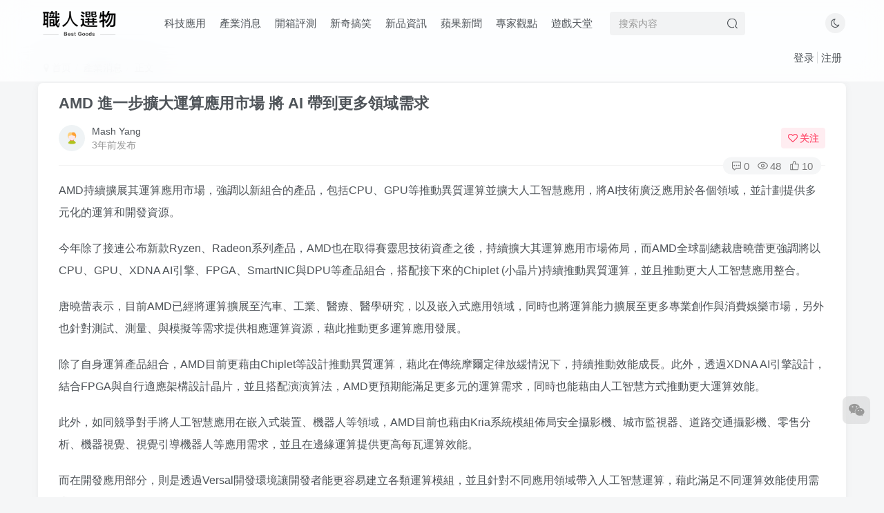

--- FILE ---
content_type: text/html; charset=UTF-8
request_url: https://best-goods.com.tw/amd-%E9%80%B2%E4%B8%80%E6%AD%A5%E6%93%B4%E5%A4%A7%E9%81%8B%E7%AE%97%E6%87%89%E7%94%A8%E5%B8%82%E5%A0%B4-%E5%B0%87-ai-%E5%B8%B6%E5%88%B0%E6%9B%B4%E5%A4%9A%E9%A0%98%E5%9F%9F%E9%9C%80%E6%B1%82/
body_size: 20884
content:
<!DOCTYPE HTML>
<html lang="zh-TW">
<head>
	<meta charset="UTF-8">
	<link rel="dns-prefetch" href="//apps.bdimg.com">
	<meta http-equiv="X-UA-Compatible" content="IE=edge,chrome=1">
	<meta name="viewport" content="width=device-width, initial-scale=1.0, user-scalable=0, minimum-scale=1.0, maximum-scale=0.0, viewport-fit=cover">
	<meta http-equiv="Cache-Control" content="no-transform" />
	<meta http-equiv="Cache-Control" content="no-siteapp" />
	<title>AMD 進一步擴大運算應用市場 將 AI 帶到更多領域需求 - 職人選物-職人選物</title><meta name="keywords" content="AMD,運算應用市場,運算效能,產業消息">
<meta name="description" content="AMD持續擴展其運算應用市場，強調以新組合的產品，包括CPU、GPU等推動異質運算並擴大人工智慧應用，將AI技術廣泛應用於各個領域，並計劃提供多元化的運算和開發資源。 今年除了接連公布新款Ryzen、Radeon系列產品，AMD也在取得賽靈思技術資產之後，持續擴大其運算應用市場佈局，而AMD全球副總裁唐曉蕾更強調將以CPU、GPU、XDNA AI引擎、FPGA、SmartNIC與DPU等產品組合，">
<link rel="canonical" href="https://best-goods.com.tw/amd-%E9%80%B2%E4%B8%80%E6%AD%A5%E6%93%B4%E5%A4%A7%E9%81%8B%E7%AE%97%E6%87%89%E7%94%A8%E5%B8%82%E5%A0%B4-%E5%B0%87-ai-%E5%B8%B6%E5%88%B0%E6%9B%B4%E5%A4%9A%E9%A0%98%E5%9F%9F%E9%9C%80%E6%B1%82/" />
<!-- Search Engine Optimization by Rank Math - https://rankmath.com/ -->
<meta name="description" content="AMD持續擴展其運算應用市場，強調以新組合的產品，包括CPU、GPU等推動異質運算並擴大人工智慧應用，將AI技術廣泛應用於各個領域，並計劃提供多元化的運算和開發資源。"/>
<meta name="robots" content="index, follow, max-snippet:-1, max-video-preview:-1, max-image-preview:large"/>
<link rel="canonical" href="https://best-goods.com.tw/amd-%e9%80%b2%e4%b8%80%e6%ad%a5%e6%93%b4%e5%a4%a7%e9%81%8b%e7%ae%97%e6%87%89%e7%94%a8%e5%b8%82%e5%a0%b4-%e5%b0%87-ai-%e5%b8%b6%e5%88%b0%e6%9b%b4%e5%a4%9a%e9%a0%98%e5%9f%9f%e9%9c%80%e6%b1%82/" />
<meta property="og:locale" content="zh_TW" />
<meta property="og:type" content="article" />
<meta property="og:title" content="AMD 進一步擴大運算應用市場 將 AI 帶到更多領域需求 - 職人選物" />
<meta property="og:description" content="AMD持續擴展其運算應用市場，強調以新組合的產品，包括CPU、GPU等推動異質運算並擴大人工智慧應用，將AI技術廣泛應用於各個領域，並計劃提供多元化的運算和開發資源。" />
<meta property="og:url" content="https://best-goods.com.tw/amd-%e9%80%b2%e4%b8%80%e6%ad%a5%e6%93%b4%e5%a4%a7%e9%81%8b%e7%ae%97%e6%87%89%e7%94%a8%e5%b8%82%e5%a0%b4-%e5%b0%87-ai-%e5%b8%b6%e5%88%b0%e6%9b%b4%e5%a4%9a%e9%a0%98%e5%9f%9f%e9%9c%80%e6%b1%82/" />
<meta property="og:site_name" content="職人選物｜找好物、嚴選好物，你需要的都在這裡！" />
<meta property="article:tag" content="AMD" />
<meta property="article:tag" content="運算應用市場" />
<meta property="article:tag" content="運算效能" />
<meta property="article:section" content="產業消息" />
<meta property="og:image" content="https://best-goods.com.tw/wp-content/uploads/2023/08/57f04a3f35160616.jpg" />
<meta property="og:image:secure_url" content="https://best-goods.com.tw/wp-content/uploads/2023/08/57f04a3f35160616.jpg" />
<meta property="og:image:width" content="865" />
<meta property="og:image:height" content="577" />
<meta property="og:image:alt" content="AMD 進一步擴大運算應用市場 將 AI 帶到更多領域需求" />
<meta property="og:image:type" content="image/jpeg" />
<meta property="article:published_time" content="2023-08-27T16:06:17+08:00" />
<meta name="twitter:card" content="summary_large_image" />
<meta name="twitter:title" content="AMD 進一步擴大運算應用市場 將 AI 帶到更多領域需求 - 職人選物" />
<meta name="twitter:description" content="AMD持續擴展其運算應用市場，強調以新組合的產品，包括CPU、GPU等推動異質運算並擴大人工智慧應用，將AI技術廣泛應用於各個領域，並計劃提供多元化的運算和開發資源。" />
<meta name="twitter:image" content="https://best-goods.com.tw/wp-content/uploads/2023/08/57f04a3f35160616.jpg" />
<meta name="twitter:label1" content="Written by" />
<meta name="twitter:data1" content="Mash Yang" />
<meta name="twitter:label2" content="Time to read" />
<meta name="twitter:data2" content="Less than a minute" />
<script type="application/ld+json" class="rank-math-schema">{"@context":"https://schema.org","@graph":[{"@type":["Person","Organization"],"@id":"https://best-goods.com.tw/#person","name":"Amber","logo":{"@type":"ImageObject","@id":"https://best-goods.com.tw/#logo","url":"https://best-goods.com.tw/wp-content/uploads/2022/11/373953f644025739.png","contentUrl":"https://best-goods.com.tw/wp-content/uploads/2022/11/373953f644025739.png","caption":"\u8077\u4eba\u9078\u7269\uff5c\u627e\u597d\u7269\u3001\u56b4\u9078\u597d\u7269\uff0c\u4f60\u9700\u8981\u7684\u90fd\u5728\u9019\u88e1\uff01","inLanguage":"zh-TW","width":"577","height":"577"},"image":{"@type":"ImageObject","@id":"https://best-goods.com.tw/#logo","url":"https://best-goods.com.tw/wp-content/uploads/2022/11/373953f644025739.png","contentUrl":"https://best-goods.com.tw/wp-content/uploads/2022/11/373953f644025739.png","caption":"\u8077\u4eba\u9078\u7269\uff5c\u627e\u597d\u7269\u3001\u56b4\u9078\u597d\u7269\uff0c\u4f60\u9700\u8981\u7684\u90fd\u5728\u9019\u88e1\uff01","inLanguage":"zh-TW","width":"577","height":"577"}},{"@type":"WebSite","@id":"https://best-goods.com.tw/#website","url":"https://best-goods.com.tw","name":"\u8077\u4eba\u9078\u7269\uff5c\u627e\u597d\u7269\u3001\u56b4\u9078\u597d\u7269\uff0c\u4f60\u9700\u8981\u7684\u90fd\u5728\u9019\u88e1\uff01","publisher":{"@id":"https://best-goods.com.tw/#person"},"inLanguage":"zh-TW"},{"@type":"ImageObject","@id":"https://best-goods.com.tw/wp-content/uploads/2023/08/57f04a3f35160616.jpg","url":"https://best-goods.com.tw/wp-content/uploads/2023/08/57f04a3f35160616.jpg","width":"865","height":"577","inLanguage":"zh-TW"},{"@type":"WebPage","@id":"https://best-goods.com.tw/amd-%e9%80%b2%e4%b8%80%e6%ad%a5%e6%93%b4%e5%a4%a7%e9%81%8b%e7%ae%97%e6%87%89%e7%94%a8%e5%b8%82%e5%a0%b4-%e5%b0%87-ai-%e5%b8%b6%e5%88%b0%e6%9b%b4%e5%a4%9a%e9%a0%98%e5%9f%9f%e9%9c%80%e6%b1%82/#webpage","url":"https://best-goods.com.tw/amd-%e9%80%b2%e4%b8%80%e6%ad%a5%e6%93%b4%e5%a4%a7%e9%81%8b%e7%ae%97%e6%87%89%e7%94%a8%e5%b8%82%e5%a0%b4-%e5%b0%87-ai-%e5%b8%b6%e5%88%b0%e6%9b%b4%e5%a4%9a%e9%a0%98%e5%9f%9f%e9%9c%80%e6%b1%82/","name":"AMD \u9032\u4e00\u6b65\u64f4\u5927\u904b\u7b97\u61c9\u7528\u5e02\u5834 \u5c07 AI \u5e36\u5230\u66f4\u591a\u9818\u57df\u9700\u6c42 - \u8077\u4eba\u9078\u7269","datePublished":"2023-08-27T16:06:17+08:00","dateModified":"2023-08-27T16:06:17+08:00","isPartOf":{"@id":"https://best-goods.com.tw/#website"},"primaryImageOfPage":{"@id":"https://best-goods.com.tw/wp-content/uploads/2023/08/57f04a3f35160616.jpg"},"inLanguage":"zh-TW"},{"@type":"Person","@id":"https://best-goods.com.tw/author/6/","name":"Mash Yang","url":"https://best-goods.com.tw/author/6/","image":{"@type":"ImageObject","@id":"https://secure.gravatar.com/avatar/?s=96&amp;d=mm&amp;r=g","url":"https://secure.gravatar.com/avatar/?s=96&amp;d=mm&amp;r=g","caption":"Mash Yang","inLanguage":"zh-TW"},"sameAs":["http://best-goods.com.tw"]},{"@type":"BlogPosting","headline":"AMD \u9032\u4e00\u6b65\u64f4\u5927\u904b\u7b97\u61c9\u7528\u5e02\u5834 \u5c07 AI \u5e36\u5230\u66f4\u591a\u9818\u57df\u9700\u6c42 - \u8077\u4eba\u9078\u7269","datePublished":"2023-08-27T16:06:17+08:00","dateModified":"2023-08-27T16:06:17+08:00","articleSection":"\u7522\u696d\u6d88\u606f","author":{"@id":"https://best-goods.com.tw/author/6/","name":"Mash Yang"},"publisher":{"@id":"https://best-goods.com.tw/#person"},"description":"AMD\u6301\u7e8c\u64f4\u5c55\u5176\u904b\u7b97\u61c9\u7528\u5e02\u5834\uff0c\u5f37\u8abf\u4ee5\u65b0\u7d44\u5408\u7684\u7522\u54c1\uff0c\u5305\u62ecCPU\u3001GPU\u7b49\u63a8\u52d5\u7570\u8cea\u904b\u7b97\u4e26\u64f4\u5927\u4eba\u5de5\u667a\u6167\u61c9\u7528\uff0c\u5c07AI\u6280\u8853\u5ee3\u6cdb\u61c9\u7528\u65bc\u5404\u500b\u9818\u57df\uff0c\u4e26\u8a08\u5283\u63d0\u4f9b\u591a\u5143\u5316\u7684\u904b\u7b97\u548c\u958b\u767c\u8cc7\u6e90\u3002","name":"AMD \u9032\u4e00\u6b65\u64f4\u5927\u904b\u7b97\u61c9\u7528\u5e02\u5834 \u5c07 AI \u5e36\u5230\u66f4\u591a\u9818\u57df\u9700\u6c42 - \u8077\u4eba\u9078\u7269","@id":"https://best-goods.com.tw/amd-%e9%80%b2%e4%b8%80%e6%ad%a5%e6%93%b4%e5%a4%a7%e9%81%8b%e7%ae%97%e6%87%89%e7%94%a8%e5%b8%82%e5%a0%b4-%e5%b0%87-ai-%e5%b8%b6%e5%88%b0%e6%9b%b4%e5%a4%9a%e9%a0%98%e5%9f%9f%e9%9c%80%e6%b1%82/#richSnippet","isPartOf":{"@id":"https://best-goods.com.tw/amd-%e9%80%b2%e4%b8%80%e6%ad%a5%e6%93%b4%e5%a4%a7%e9%81%8b%e7%ae%97%e6%87%89%e7%94%a8%e5%b8%82%e5%a0%b4-%e5%b0%87-ai-%e5%b8%b6%e5%88%b0%e6%9b%b4%e5%a4%9a%e9%a0%98%e5%9f%9f%e9%9c%80%e6%b1%82/#webpage"},"image":{"@id":"https://best-goods.com.tw/wp-content/uploads/2023/08/57f04a3f35160616.jpg"},"inLanguage":"zh-TW","mainEntityOfPage":{"@id":"https://best-goods.com.tw/amd-%e9%80%b2%e4%b8%80%e6%ad%a5%e6%93%b4%e5%a4%a7%e9%81%8b%e7%ae%97%e6%87%89%e7%94%a8%e5%b8%82%e5%a0%b4-%e5%b0%87-ai-%e5%b8%b6%e5%88%b0%e6%9b%b4%e5%a4%9a%e9%a0%98%e5%9f%9f%e9%9c%80%e6%b1%82/#webpage"}}]}</script>
<!-- /Rank Math WordPress SEO plugin -->

<link rel='stylesheet' id='wp-block-library-css' href='https://best-goods.com.tw/wp-includes/css/dist/block-library/style.min.css?ver=6.5.7' type='text/css' media='all' />
<style id='classic-theme-styles-inline-css' type='text/css'>
/*! This file is auto-generated */
.wp-block-button__link{color:#fff;background-color:#32373c;border-radius:9999px;box-shadow:none;text-decoration:none;padding:calc(.667em + 2px) calc(1.333em + 2px);font-size:1.125em}.wp-block-file__button{background:#32373c;color:#fff;text-decoration:none}
</style>
<style id='global-styles-inline-css' type='text/css'>
body{--wp--preset--color--black: #000000;--wp--preset--color--cyan-bluish-gray: #abb8c3;--wp--preset--color--white: #ffffff;--wp--preset--color--pale-pink: #f78da7;--wp--preset--color--vivid-red: #cf2e2e;--wp--preset--color--luminous-vivid-orange: #ff6900;--wp--preset--color--luminous-vivid-amber: #fcb900;--wp--preset--color--light-green-cyan: #7bdcb5;--wp--preset--color--vivid-green-cyan: #00d084;--wp--preset--color--pale-cyan-blue: #8ed1fc;--wp--preset--color--vivid-cyan-blue: #0693e3;--wp--preset--color--vivid-purple: #9b51e0;--wp--preset--gradient--vivid-cyan-blue-to-vivid-purple: linear-gradient(135deg,rgba(6,147,227,1) 0%,rgb(155,81,224) 100%);--wp--preset--gradient--light-green-cyan-to-vivid-green-cyan: linear-gradient(135deg,rgb(122,220,180) 0%,rgb(0,208,130) 100%);--wp--preset--gradient--luminous-vivid-amber-to-luminous-vivid-orange: linear-gradient(135deg,rgba(252,185,0,1) 0%,rgba(255,105,0,1) 100%);--wp--preset--gradient--luminous-vivid-orange-to-vivid-red: linear-gradient(135deg,rgba(255,105,0,1) 0%,rgb(207,46,46) 100%);--wp--preset--gradient--very-light-gray-to-cyan-bluish-gray: linear-gradient(135deg,rgb(238,238,238) 0%,rgb(169,184,195) 100%);--wp--preset--gradient--cool-to-warm-spectrum: linear-gradient(135deg,rgb(74,234,220) 0%,rgb(151,120,209) 20%,rgb(207,42,186) 40%,rgb(238,44,130) 60%,rgb(251,105,98) 80%,rgb(254,248,76) 100%);--wp--preset--gradient--blush-light-purple: linear-gradient(135deg,rgb(255,206,236) 0%,rgb(152,150,240) 100%);--wp--preset--gradient--blush-bordeaux: linear-gradient(135deg,rgb(254,205,165) 0%,rgb(254,45,45) 50%,rgb(107,0,62) 100%);--wp--preset--gradient--luminous-dusk: linear-gradient(135deg,rgb(255,203,112) 0%,rgb(199,81,192) 50%,rgb(65,88,208) 100%);--wp--preset--gradient--pale-ocean: linear-gradient(135deg,rgb(255,245,203) 0%,rgb(182,227,212) 50%,rgb(51,167,181) 100%);--wp--preset--gradient--electric-grass: linear-gradient(135deg,rgb(202,248,128) 0%,rgb(113,206,126) 100%);--wp--preset--gradient--midnight: linear-gradient(135deg,rgb(2,3,129) 0%,rgb(40,116,252) 100%);--wp--preset--font-size--small: 13px;--wp--preset--font-size--medium: 20px;--wp--preset--font-size--large: 36px;--wp--preset--font-size--x-large: 42px;--wp--preset--spacing--20: 0.44rem;--wp--preset--spacing--30: 0.67rem;--wp--preset--spacing--40: 1rem;--wp--preset--spacing--50: 1.5rem;--wp--preset--spacing--60: 2.25rem;--wp--preset--spacing--70: 3.38rem;--wp--preset--spacing--80: 5.06rem;--wp--preset--shadow--natural: 6px 6px 9px rgba(0, 0, 0, 0.2);--wp--preset--shadow--deep: 12px 12px 50px rgba(0, 0, 0, 0.4);--wp--preset--shadow--sharp: 6px 6px 0px rgba(0, 0, 0, 0.2);--wp--preset--shadow--outlined: 6px 6px 0px -3px rgba(255, 255, 255, 1), 6px 6px rgba(0, 0, 0, 1);--wp--preset--shadow--crisp: 6px 6px 0px rgba(0, 0, 0, 1);}:where(.is-layout-flex){gap: 0.5em;}:where(.is-layout-grid){gap: 0.5em;}body .is-layout-flex{display: flex;}body .is-layout-flex{flex-wrap: wrap;align-items: center;}body .is-layout-flex > *{margin: 0;}body .is-layout-grid{display: grid;}body .is-layout-grid > *{margin: 0;}:where(.wp-block-columns.is-layout-flex){gap: 2em;}:where(.wp-block-columns.is-layout-grid){gap: 2em;}:where(.wp-block-post-template.is-layout-flex){gap: 1.25em;}:where(.wp-block-post-template.is-layout-grid){gap: 1.25em;}.has-black-color{color: var(--wp--preset--color--black) !important;}.has-cyan-bluish-gray-color{color: var(--wp--preset--color--cyan-bluish-gray) !important;}.has-white-color{color: var(--wp--preset--color--white) !important;}.has-pale-pink-color{color: var(--wp--preset--color--pale-pink) !important;}.has-vivid-red-color{color: var(--wp--preset--color--vivid-red) !important;}.has-luminous-vivid-orange-color{color: var(--wp--preset--color--luminous-vivid-orange) !important;}.has-luminous-vivid-amber-color{color: var(--wp--preset--color--luminous-vivid-amber) !important;}.has-light-green-cyan-color{color: var(--wp--preset--color--light-green-cyan) !important;}.has-vivid-green-cyan-color{color: var(--wp--preset--color--vivid-green-cyan) !important;}.has-pale-cyan-blue-color{color: var(--wp--preset--color--pale-cyan-blue) !important;}.has-vivid-cyan-blue-color{color: var(--wp--preset--color--vivid-cyan-blue) !important;}.has-vivid-purple-color{color: var(--wp--preset--color--vivid-purple) !important;}.has-black-background-color{background-color: var(--wp--preset--color--black) !important;}.has-cyan-bluish-gray-background-color{background-color: var(--wp--preset--color--cyan-bluish-gray) !important;}.has-white-background-color{background-color: var(--wp--preset--color--white) !important;}.has-pale-pink-background-color{background-color: var(--wp--preset--color--pale-pink) !important;}.has-vivid-red-background-color{background-color: var(--wp--preset--color--vivid-red) !important;}.has-luminous-vivid-orange-background-color{background-color: var(--wp--preset--color--luminous-vivid-orange) !important;}.has-luminous-vivid-amber-background-color{background-color: var(--wp--preset--color--luminous-vivid-amber) !important;}.has-light-green-cyan-background-color{background-color: var(--wp--preset--color--light-green-cyan) !important;}.has-vivid-green-cyan-background-color{background-color: var(--wp--preset--color--vivid-green-cyan) !important;}.has-pale-cyan-blue-background-color{background-color: var(--wp--preset--color--pale-cyan-blue) !important;}.has-vivid-cyan-blue-background-color{background-color: var(--wp--preset--color--vivid-cyan-blue) !important;}.has-vivid-purple-background-color{background-color: var(--wp--preset--color--vivid-purple) !important;}.has-black-border-color{border-color: var(--wp--preset--color--black) !important;}.has-cyan-bluish-gray-border-color{border-color: var(--wp--preset--color--cyan-bluish-gray) !important;}.has-white-border-color{border-color: var(--wp--preset--color--white) !important;}.has-pale-pink-border-color{border-color: var(--wp--preset--color--pale-pink) !important;}.has-vivid-red-border-color{border-color: var(--wp--preset--color--vivid-red) !important;}.has-luminous-vivid-orange-border-color{border-color: var(--wp--preset--color--luminous-vivid-orange) !important;}.has-luminous-vivid-amber-border-color{border-color: var(--wp--preset--color--luminous-vivid-amber) !important;}.has-light-green-cyan-border-color{border-color: var(--wp--preset--color--light-green-cyan) !important;}.has-vivid-green-cyan-border-color{border-color: var(--wp--preset--color--vivid-green-cyan) !important;}.has-pale-cyan-blue-border-color{border-color: var(--wp--preset--color--pale-cyan-blue) !important;}.has-vivid-cyan-blue-border-color{border-color: var(--wp--preset--color--vivid-cyan-blue) !important;}.has-vivid-purple-border-color{border-color: var(--wp--preset--color--vivid-purple) !important;}.has-vivid-cyan-blue-to-vivid-purple-gradient-background{background: var(--wp--preset--gradient--vivid-cyan-blue-to-vivid-purple) !important;}.has-light-green-cyan-to-vivid-green-cyan-gradient-background{background: var(--wp--preset--gradient--light-green-cyan-to-vivid-green-cyan) !important;}.has-luminous-vivid-amber-to-luminous-vivid-orange-gradient-background{background: var(--wp--preset--gradient--luminous-vivid-amber-to-luminous-vivid-orange) !important;}.has-luminous-vivid-orange-to-vivid-red-gradient-background{background: var(--wp--preset--gradient--luminous-vivid-orange-to-vivid-red) !important;}.has-very-light-gray-to-cyan-bluish-gray-gradient-background{background: var(--wp--preset--gradient--very-light-gray-to-cyan-bluish-gray) !important;}.has-cool-to-warm-spectrum-gradient-background{background: var(--wp--preset--gradient--cool-to-warm-spectrum) !important;}.has-blush-light-purple-gradient-background{background: var(--wp--preset--gradient--blush-light-purple) !important;}.has-blush-bordeaux-gradient-background{background: var(--wp--preset--gradient--blush-bordeaux) !important;}.has-luminous-dusk-gradient-background{background: var(--wp--preset--gradient--luminous-dusk) !important;}.has-pale-ocean-gradient-background{background: var(--wp--preset--gradient--pale-ocean) !important;}.has-electric-grass-gradient-background{background: var(--wp--preset--gradient--electric-grass) !important;}.has-midnight-gradient-background{background: var(--wp--preset--gradient--midnight) !important;}.has-small-font-size{font-size: var(--wp--preset--font-size--small) !important;}.has-medium-font-size{font-size: var(--wp--preset--font-size--medium) !important;}.has-large-font-size{font-size: var(--wp--preset--font-size--large) !important;}.has-x-large-font-size{font-size: var(--wp--preset--font-size--x-large) !important;}
.wp-block-navigation a:where(:not(.wp-element-button)){color: inherit;}
:where(.wp-block-post-template.is-layout-flex){gap: 1.25em;}:where(.wp-block-post-template.is-layout-grid){gap: 1.25em;}
:where(.wp-block-columns.is-layout-flex){gap: 2em;}:where(.wp-block-columns.is-layout-grid){gap: 2em;}
.wp-block-pullquote{font-size: 1.5em;line-height: 1.6;}
</style>
<link rel='stylesheet' id='_bootstrap-css' href='https://best-goods.com.tw/wp-content/themes/zibll/css/bootstrap.min.css?ver=7.1' type='text/css' media='all' />
<link rel='stylesheet' id='_fontawesome-css' href='https://best-goods.com.tw/wp-content/themes/zibll/css/font-awesome.min.css?ver=7.1' type='text/css' media='all' />
<link rel='stylesheet' id='_main-css' href='https://best-goods.com.tw/wp-content/themes/zibll/css/main.min.css?ver=7.1' type='text/css' media='all' />
<script type="text/javascript" src="https://best-goods.com.tw/wp-content/themes/zibll/js/libs/jquery.min.js?ver=7.1" id="jquery-js"></script>
<link rel='shortcut icon' href='https://best-goods.com.tw/wp-content/uploads/2022/11/373953f644025739.png'><link rel='icon' href='https://best-goods.com.tw/wp-content/uploads/2022/11/373953f644025739.png'><link rel='apple-touch-icon-precomposed' href='https://best-goods.com.tw/wp-content/uploads/2022/11/373953f644025739.png'><meta name='msapplication-TileImage' content='https://best-goods.com.tw/wp-content/uploads/2022/11/373953f644025739.png'><style>body{--theme-color:#4c4c4c;--focus-shadow-color:rgba(76,76,76,.4);--focus-color-opacity1:rgba(76,76,76,.1);--mian-max-width:1200px;}.enlighter-default .enlighter{max-height:400px;overflow-y:auto !important;}.enlighter-toolbar{display:none !important;}.posts-item .item-heading>a {font-weight: bold;color: unset;}@media (max-width:640px) {
		.meta-right .meta-like{
			display: unset !important;
		}
	}</style>
<!--HEADER_CODE_START-->
<script async src="https://pagead2.googlesyndication.com/pagead/js/adsbygoogle.js?client=ca-pub-3486006531872867"
     crossorigin="anonymous"></script>
<!--HEADER_CODE_END-->
<meta name='apple-mobile-web-app-title' content='職人選物'><!--[if IE]><script src="https://best-goods.com.tw/wp-content/themes/zibll/js/libs/html5.min.js"></script><![endif]-->		<style type="text/css" id="wp-custom-css">
			article .wp-caption{
	max-width:100%;
}		</style>
		<style id="wpforms-css-vars-root">
				:root {
					--wpforms-field-border-radius: 3px;
--wpforms-field-border-style: solid;
--wpforms-field-border-size: 1px;
--wpforms-field-background-color: #ffffff;
--wpforms-field-border-color: rgba( 0, 0, 0, 0.25 );
--wpforms-field-border-color-spare: rgba( 0, 0, 0, 0.25 );
--wpforms-field-text-color: rgba( 0, 0, 0, 0.7 );
--wpforms-field-menu-color: #ffffff;
--wpforms-label-color: rgba( 0, 0, 0, 0.85 );
--wpforms-label-sublabel-color: rgba( 0, 0, 0, 0.55 );
--wpforms-label-error-color: #d63637;
--wpforms-button-border-radius: 3px;
--wpforms-button-border-style: none;
--wpforms-button-border-size: 1px;
--wpforms-button-background-color: #066aab;
--wpforms-button-border-color: #066aab;
--wpforms-button-text-color: #ffffff;
--wpforms-page-break-color: #066aab;
--wpforms-background-image: none;
--wpforms-background-position: center center;
--wpforms-background-repeat: no-repeat;
--wpforms-background-size: cover;
--wpforms-background-width: 100px;
--wpforms-background-height: 100px;
--wpforms-background-color: rgba( 0, 0, 0, 0 );
--wpforms-background-url: none;
--wpforms-container-padding: 0px;
--wpforms-container-border-style: none;
--wpforms-container-border-width: 1px;
--wpforms-container-border-color: #000000;
--wpforms-container-border-radius: 3px;
--wpforms-field-size-input-height: 43px;
--wpforms-field-size-input-spacing: 15px;
--wpforms-field-size-font-size: 16px;
--wpforms-field-size-line-height: 19px;
--wpforms-field-size-padding-h: 14px;
--wpforms-field-size-checkbox-size: 16px;
--wpforms-field-size-sublabel-spacing: 5px;
--wpforms-field-size-icon-size: 1;
--wpforms-label-size-font-size: 16px;
--wpforms-label-size-line-height: 19px;
--wpforms-label-size-sublabel-font-size: 14px;
--wpforms-label-size-sublabel-line-height: 17px;
--wpforms-button-size-font-size: 17px;
--wpforms-button-size-height: 41px;
--wpforms-button-size-padding-h: 15px;
--wpforms-button-size-margin-top: 10px;
--wpforms-container-shadow-size-box-shadow: none;

				}
			</style>	</head>
<body class="post-template-default single single-post postid-6233 single-format-standard white-theme nav-fixed site-layout-1">
		<div style="position: fixed;z-index: -999;left: -5000%;"><img src="https://best-goods.com.tw/wp-content/uploads/2023/08/57f04a3f35160616.jpg" alt="AMD 進一步擴大運算應用市場 將 AI 帶到更多領域需求 - 職人選物-職人選物"></div>	    <header class="header header-layout-2">
        <nav class="navbar navbar-top center">
            <div class="container-fluid container-header">
                <div class="navbar-header">
			<div class="navbar-brand"><a class="navbar-logo" href="https://best-goods.com.tw"><img src="https://best-goods.com.tw/wp-content/uploads/2022/10/373953f644153316-e1666942532598.png" switch-src="http://best-goods.com.tw/wp-content/uploads/2022/10/b61686eb7b153455.png" alt="職人選物｜找好物、嚴選好物、最高性價比推薦網站">
			</a></div>
			<button type="button" data-toggle-class data-target=".mobile-navbar" class="navbar-toggle"><svg class="icon em12" aria-hidden="true" data-viewBox="0 0 1024 1024" viewBox="0 0 1024 1024"><use xlink:href="#icon-menu"></use></svg></button><a class="main-search-btn navbar-toggle" href="javascript:;"><svg class="icon" aria-hidden="true"><use xlink:href="#icon-search"></use></svg></a>
		</div>                <div class="collapse navbar-collapse">
                    <ul class="nav navbar-nav"><li id="menu-item-295" class="menu-item menu-item-type-taxonomy menu-item-object-category menu-item-295"><a href="https://best-goods.com.tw/category/%e7%a7%91%e6%8a%80%e6%87%89%e7%94%a8/">科技應用</a></li>
<li id="menu-item-296" class="menu-item menu-item-type-taxonomy menu-item-object-category current-post-ancestor current-menu-parent current-post-parent menu-item-296"><a href="https://best-goods.com.tw/category/%e7%94%a2%e6%a5%ad%e6%b6%88%e6%81%af/">產業消息</a></li>
<li id="menu-item-297" class="menu-item menu-item-type-taxonomy menu-item-object-category menu-item-297"><a href="https://best-goods.com.tw/category/%e9%96%8b%e7%ae%b1%e8%a9%95%e6%b8%ac/">開箱評測</a></li>
<li id="menu-item-298" class="menu-item menu-item-type-taxonomy menu-item-object-category menu-item-298"><a href="https://best-goods.com.tw/category/%e6%96%b0%e5%a5%87%e6%90%9e%e7%ac%91/">新奇搞笑</a></li>
<li id="menu-item-299" class="menu-item menu-item-type-taxonomy menu-item-object-category menu-item-299"><a href="https://best-goods.com.tw/category/%e6%96%b0%e5%93%81%e8%b3%87%e8%a8%8a/">新品資訊</a></li>
<li id="menu-item-300" class="menu-item menu-item-type-taxonomy menu-item-object-category menu-item-300"><a href="https://best-goods.com.tw/category/%e8%98%8b%e6%9e%9c%e6%96%b0%e8%81%9e/">蘋果新聞</a></li>
<li id="menu-item-301" class="menu-item menu-item-type-taxonomy menu-item-object-category menu-item-301"><a href="https://best-goods.com.tw/category/%e5%b0%88%e5%ae%b6%e8%a7%80%e9%bb%9e/">專家觀點</a></li>
<li id="menu-item-302" class="menu-item menu-item-type-taxonomy menu-item-object-category menu-item-302"><a href="https://best-goods.com.tw/category/%e9%81%8a%e6%88%b2%e5%a4%a9%e5%a0%82/">遊戲天堂</a></li>
</ul><form method="get" class="navbar-form navbar-left hover-show" action="https://best-goods.com.tw/"><div class="form-group relative dropdown"><input type="text" class="form-control search-input focus-show" name="s" placeholder="搜索内容"><div class="abs-right muted-3-color"><button type="submit" tabindex="3" class="null"><svg class="icon" aria-hidden="true"><use xlink:href="#icon-search"></use></svg></button></div><div class=" lazyload" remote-box="https://best-goods.com.tw/wp-admin/admin-ajax.php?action=menu_search" lazyload-action="ias"> </div></div></form><div class="navbar-form navbar-right hide show-nav-but" style="margin-right:-20px;"><a data-toggle-class data-target=".nav.navbar-nav" href="javascript:;" class="but"><svg class="" aria-hidden="true" data-viewBox="0 0 1024 1024" viewBox="0 0 1024 1024"><use xlink:href="#icon-menu_2"></use></svg></a></div><div class="navbar-form navbar-right"><a href="javascript:;" class="toggle-theme toggle-radius"><i class="fa fa-toggle-theme"></i></a></div><div class="navbar-form navbar-right navbar-text">
					<ul class="list-inline splitters relative">
						<li><a href="javascript:;" class="signin-loader">登录</a></li><li><a href="javascript:;" class="signup-loader">注册</a></li>
					</ul>
				</div>                </div>
            </div>
        </nav>
    </header>

    <div class="mobile-header">
        <nav mini-touch="mobile-nav" touch-direction="left" class="mobile-navbar visible-xs-block scroll-y mini-scrollbar left">
            <a href="javascript:;" class="toggle-theme toggle-radius"><i class="fa fa-toggle-theme"></i></a><ul class="mobile-menus theme-box"><li class="menu-item menu-item-type-taxonomy menu-item-object-category menu-item-295"><a href="https://best-goods.com.tw/category/%e7%a7%91%e6%8a%80%e6%87%89%e7%94%a8/">科技應用</a></li>
<li class="menu-item menu-item-type-taxonomy menu-item-object-category current-post-ancestor current-menu-parent current-post-parent menu-item-296"><a href="https://best-goods.com.tw/category/%e7%94%a2%e6%a5%ad%e6%b6%88%e6%81%af/">產業消息</a></li>
<li class="menu-item menu-item-type-taxonomy menu-item-object-category menu-item-297"><a href="https://best-goods.com.tw/category/%e9%96%8b%e7%ae%b1%e8%a9%95%e6%b8%ac/">開箱評測</a></li>
<li class="menu-item menu-item-type-taxonomy menu-item-object-category menu-item-298"><a href="https://best-goods.com.tw/category/%e6%96%b0%e5%a5%87%e6%90%9e%e7%ac%91/">新奇搞笑</a></li>
<li class="menu-item menu-item-type-taxonomy menu-item-object-category menu-item-299"><a href="https://best-goods.com.tw/category/%e6%96%b0%e5%93%81%e8%b3%87%e8%a8%8a/">新品資訊</a></li>
<li class="menu-item menu-item-type-taxonomy menu-item-object-category menu-item-300"><a href="https://best-goods.com.tw/category/%e8%98%8b%e6%9e%9c%e6%96%b0%e8%81%9e/">蘋果新聞</a></li>
<li class="menu-item menu-item-type-taxonomy menu-item-object-category menu-item-301"><a href="https://best-goods.com.tw/category/%e5%b0%88%e5%ae%b6%e8%a7%80%e9%bb%9e/">專家觀點</a></li>
<li class="menu-item menu-item-type-taxonomy menu-item-object-category menu-item-302"><a href="https://best-goods.com.tw/category/%e9%81%8a%e6%88%b2%e5%a4%a9%e5%a0%82/">遊戲天堂</a></li>
</ul><div class="posts-nav-box" data-title="文章目录"></div><div class="sub-user-box"><div class="text-center"><div class="flex jsa header-user-href"><a href="javascript:;" class="signin-loader"><div class="badg mb6 toggle-radius c-blue"><svg class="icon" aria-hidden="true" data-viewBox="50 0 924 924" viewBox="50 0 924 924"><use xlink:href="#icon-user"></use></svg></div><div class="c-blue">登录</div></a><a href="javascript:;" class="signup-loader"><div class="badg mb6 toggle-radius c-green"><svg class="icon" aria-hidden="true"><use xlink:href="#icon-signup"></use></svg></div><div class="c-green">注册</div></a><a target="_blank" href="https://best-goods.com.tw/user-sign/?tab=resetpassword&redirect_to=https%3A%2F%2Fbest-goods.com.tw%2Famd-%25E9%2580%25B2%25E4%25B8%2580%25E6%25AD%25A5%25E6%2593%25B4%25E5%25A4%25A7%25E9%2581%258B%25E7%25AE%2597%25E6%2587%2589%25E7%2594%25A8%25E5%25B8%2582%25E5%25A0%25B4-%25E5%25B0%2587-ai-%25E5%25B8%25B6%25E5%2588%25B0%25E6%259B%25B4%25E5%25A4%259A%25E9%25A0%2598%25E5%259F%259F%25E9%259C%2580%25E6%25B1%2582%2F"><div class="badg mb6 toggle-radius c-purple"><svg class="icon" aria-hidden="true"><use xlink:href="#icon-user_rp"></use></svg></div><div class="c-purple">找回密码</div></a></div></div></div><div class="mobile-nav-widget"></div>        </nav>
        <div class="fixed-body" data-close=".mobile-navbar"></div>
    </div>
    <div class="container fluid-widget"></div><main role="main" class="container">
    <div class="content-wrap">
        <div class="content-layout">
            <ul class="breadcrumb">
		<li><a href="https://best-goods.com.tw"><i class="fa fa-map-marker"></i> 首页</a></li><li>
		<a href="https://best-goods.com.tw/category/%e7%94%a2%e6%a5%ad%e6%b6%88%e6%81%af/">產業消息</a> </li><li> 正文</li></ul><article class="article main-bg theme-box box-body radius8 main-shadow"><div class="article-header theme-box clearfix relative"><h1 class="article-title"> <a href="https://best-goods.com.tw/amd-%e9%80%b2%e4%b8%80%e6%ad%a5%e6%93%b4%e5%a4%a7%e9%81%8b%e7%ae%97%e6%87%89%e7%94%a8%e5%b8%82%e5%a0%b4-%e5%b0%87-ai-%e5%b8%b6%e5%88%b0%e6%9b%b4%e5%a4%9a%e9%a0%98%e5%9f%9f%e9%9c%80%e6%b1%82/">AMD 進一步擴大運算應用市場 將 AI 帶到更多領域需求</a></h1><div class="article-avatar"><div class="user-info flex ac article-avatar"><a href="https://best-goods.com.tw/author/6/"><span class="avatar-img"><img alt="Mash Yang的头像-職人選物" src="https://best-goods.com.tw/wp-content/themes/zibll/img/avatar-default.png" data-src="//best-goods.com.tw/wp-content/themes/zibll/img/avatar-default.png" class="lazyload avatar avatar-id-6"></span></a><div class="user-right flex flex1 ac jsb ml10"><div class="flex1"><name class="flex ac flex1"><a class="display-name text-ellipsis " href="https://best-goods.com.tw/author/6/">Mash Yang</a></name><div class="px12-sm muted-2-color text-ellipsis"><span data-toggle="tooltip" data-placement="bottom" title="2023年08月27日 16:06发布">3年前发布</span></div></div><div class="flex0 user-action"><a href="javascript:;" class="px12-sm ml10 follow but c-red signin-loader" data-pid="6"><count><i class="fa fa-heart-o mr3" aria-hidden="true"></i>关注</count></a></div></div></div><div class="relative"><i class="line-form-line"></i><div class="flex ac single-metabox abs-right"><div class="post-metas"><item class="meta-comm"><a data-toggle="tooltip" title="去评论" href="javascript:(scrollTo('#comments',-50));"><svg class="icon" aria-hidden="true"><use xlink:href="#icon-comment"></use></svg>0</a></item><item class="meta-view"><svg class="icon" aria-hidden="true"><use xlink:href="#icon-view"></use></svg>48</item><item class="meta-like"><svg class="icon" aria-hidden="true"><use xlink:href="#icon-like"></use></svg>10</item></div><div class="clearfix ml6"></div></div></div></div></div>    <div class="article-content">
                        <div data-nav="posts"class="theme-box wp-posts-content">
            <div class="col-12">
<p>AMD持續擴展其運算應用市場，強調以新組合的產品，包括CPU、GPU等推動異質運算並擴大人工智慧應用，將AI技術廣泛應用於各個領域，並計劃提供多元化的運算和開發資源。</p>
<p>今年除了接連公布新款Ryzen、Radeon系列產品，AMD也在取得賽靈思技術資產之後，持續擴大其運算應用市場佈局，而AMD全球副總裁唐曉蕾更強調將以CPU、GPU、XDNA AI引擎、FPGA、SmartNIC與DPU等產品組合，搭配接下來的Chiplet (小晶片)持續推動異質運算，並且推動更大人工智慧應用整合。</p>
<p>唐曉蕾表示，目前AMD已經將運算擴展至汽車、工業、醫療、醫學研究，以及嵌入式應用領域，同時也將運算能力擴展至更多專業創作與消費娛樂市場，另外也針對測試、測量、與模擬等需求提供相應運算資源，藉此推動更多運算應用發展。</p>
<p>除了自身運算產品組合，AMD目前更藉由Chiplet等設計推動異質運算，藉此在傳統摩爾定律放緩情況下，持續推動效能成長。此外，透過XDNA AI引擎設計，結合FPGA與自行適應架構設計晶片，並且搭配演演算法，AMD更預期能滿足更多元的運算需求，同時也能藉由人工智慧方式推動更大運算效能。</p>
<p>此外，如同競爭對手將人工智慧應用在嵌入式裝置、機器人等領域，AMD目前也藉由Kria系統模組佈局安全攝影機、城市監視器、道路交通攝影機、零售分析、機器視覺、視覺引導機器人等應用需求，並且在邊緣運算提供更高每瓦運算效能。</p>
<p>而在開發應用部分，則是透過Versal開發環境讓開發者能更容易建立各類運算模組，並且針對不同應用領域帶入人工智慧運算，藉此滿足不同運算效能使用需求。</p>
<div class="board board-c3c_a_p6_special board-article clearfix gpt-new" style="min-height: 280px"></div>
<p>對於接下來的自動生成式人工智慧，唐曉蕾預期將會帶來更大改變，而AMD也會因應此類技術趨勢需求提供更多元運算及開發應用資源，藉此協助更多產業導入人工智慧應用技術。</p>
</p></div>
                    </div>
        <div class="em09 muted-3-color"><div><span>©</span> 版权声明</div><div class="posts-copyright">文章版權歸作者所有，未經允許請勿轉載。</div></div><div class="text-center theme-box muted-3-color box-body separator em09">THE END</div><div class="theme-box article-tags"><a class="but ml6 radius c-blue" title="查看更多分类文章" href="https://best-goods.com.tw/category/%e7%94%a2%e6%a5%ad%e6%b6%88%e6%81%af/"><i class="fa fa-folder-open-o" aria-hidden="true"></i>產業消息</a><br><a href="https://best-goods.com.tw/tag/amd/" title="查看此标签更多文章" class="but ml6 radius"># AMD</a><a href="https://best-goods.com.tw/tag/%e9%81%8b%e7%ae%97%e6%95%88%e8%83%bd/" title="查看此标签更多文章" class="but ml6 radius"># 運算效能</a><a href="https://best-goods.com.tw/tag/%e9%81%8b%e7%ae%97%e6%87%89%e7%94%a8%e5%b8%82%e5%a0%b4/" title="查看此标签更多文章" class="but ml6 radius"># 運算應用市場</a></div>    </div>
    <div class="text-center muted-3-color box-body em09">喜歡就支持一下吧</div><div class="text-center post-actions"><a href="javascript:;" data-action="like" class="action action-like" data-pid="6233"><svg class="icon" aria-hidden="true"><use xlink:href="#icon-like"></use></svg><text>点赞</text><count>10</count></a><a data-class="modal-mini" mobile-bottom="true" data-height="243" data-remote="https://best-goods.com.tw/wp-admin/admin-ajax.php?action=share_modal&#038;id=6233&#038;type=post" class="action action-share" href="javascript:;" data-toggle="RefreshModal"><svg class="icon" aria-hidden="true"><use xlink:href="#icon-share"></use></svg><text>分享</text></a><a href="javascript:;" class="action action-favorite signin-loader" data-pid="6233"><svg class="icon" aria-hidden="true"><use xlink:href="#icon-favorite"></use></svg><text>收藏</text><count></count></a></div></article><div class="yiyan-box main-bg theme-box text-center box-body radius8 main-shadow"><div data-toggle="tooltip" data-original-title="点击切换一言" class="yiyan"></div></div><div class="user-card zib-widget author">
        <div class="card-content mt10 relative">
            <div class="user-content">
                
                <div class="user-avatar"><a href="https://best-goods.com.tw/author/6/"><span class="avatar-img avatar-lg"><img alt="Mash Yang的头像-職人選物" src="https://best-goods.com.tw/wp-content/themes/zibll/img/avatar-default.png" data-src="//best-goods.com.tw/wp-content/themes/zibll/img/avatar-default.png" class="lazyload avatar avatar-id-6"></span></a></div>
                <div class="user-info mt20 mb10">
                    <div class="user-name flex jc"><name class="flex1 flex ac"><a class="display-name text-ellipsis " href="https://best-goods.com.tw/author/6/">Mash Yang</a><a href="javascript:;" class="focus-color ml10 follow flex0 signin-loader" data-pid="6"><count><i class="fa fa-heart-o mr3" aria-hidden="true"></i>关注</count></a></name></div>
                    <div class="author-tag mt10 mini-scrollbar"><a class="but c-blue tag-posts" data-toggle="tooltip" title="共1817篇文章" href="https://best-goods.com.tw/author/6/"><svg class="icon" aria-hidden="true"><use xlink:href="#icon-post"></use></svg>1817</a><a class="but c-green tag-comment" data-toggle="tooltip" title="共0条评论" href="https://best-goods.com.tw/author/6/?tab=comment"><svg class="icon" aria-hidden="true"><use xlink:href="#icon-comment"></use></svg>0</a><span class="badg c-yellow tag-like" data-toggle="tooltip" title="获得1.8W+个点赞"><svg class="icon" aria-hidden="true"><use xlink:href="#icon-like"></use></svg>1.8W+</span><span class="badg c-red tag-view" data-toggle="tooltip" title="人气值 9.9W+"><svg class="icon" aria-hidden="true"><use xlink:href="#icon-hot"></use></svg>9.9W+</span></div>
                    <div class="user-desc mt10 muted-2-color em09">這家夥很懶，什麽都沒有寫...</div>
                    
                </div>
            </div>
            <div class="swiper-container more-posts swiper-scroll"><div class="swiper-wrapper"><div class="swiper-slide mr10"><a href="https://best-goods.com.tw/netflix-%e6%93%b4%e5%b1%95%e5%81%a5%e8%ba%ab%e5%b8%82%e5%a0%b4-%e8%88%87-nike-%e5%90%88%e4%bd%9c%e6%8e%a8%e5%87%ba%e3%80%8anike-training-club%e3%80%8b%e7%b3%bb%e5%88%97%e5%81%a5%e8%ba%ab%e5%bd%b1/"><div class="graphic hover-zoom-img em09 style-3" style="padding-bottom: 70%!important;"><img class="fit-cover lazyload" data-src="https://best-goods.com.tw/wp-content/uploads/2023/06/697783e06b160611-300x169.jpg" src="https://best-goods.com.tw/wp-content/themes/zibll/img/thumbnail.svg" alt="Netflix 擴展健身市場 與 Nike 合作推出《Nike Training Club》系列健身影片-職人選物"><div class="abs-center left-bottom graphic-text text-ellipsis">Netflix 擴展健身市場 與 Nike 合作推出《Nike Training Club》系列健身影片</div><div class="abs-center left-bottom graphic-text"><div class="em09 opacity8">Netflix 擴展健身市場 與 Nike 合作推出《Nike Training Club》系列...</div><div class="px12 opacity8 mt6"><item>3年前</item><item class="pull-right"><svg class="icon" aria-hidden="true"><use xlink:href="#icon-view"></use></svg> 239</item></div></div></div></a></div><div class="swiper-slide mr10"><a href="https://best-goods.com.tw/%e8%98%8b%e6%9e%9c%e9%96%8b%e5%a7%8b%e6%8b%9b%e5%8b%9f%e6%b7%b7%e5%90%88%e5%af%a6%e5%a2%83%e6%87%89%e7%94%a8%e5%85%a7%e5%ae%b9%e9%96%8b%e7%99%bc%e4%ba%ba%e5%93%a1-%e5%b0%87%e8%83%bd%e5%b0%8d%e6%87%89/"><div class="graphic hover-zoom-img em09 style-3" style="padding-bottom: 70%!important;"><img class="fit-cover lazyload" data-src="https://best-goods.com.tw/wp-content/uploads/2022/11/4bcdc829d4160247-300x200.jpg" src="https://best-goods.com.tw/wp-content/themes/zibll/img/thumbnail.svg" alt="蘋果開始招募混合實境應用內容開發人員 將能對應各類3D全景應用內容互動、影音服務使用體驗-職人選物"><div class="abs-center left-bottom graphic-text text-ellipsis">蘋果開始招募混合實境應用內容開發人員 將能對應各類3D全景應用內容互動、影音服務使用體驗</div><div class="abs-center left-bottom graphic-text"><div class="em09 opacity8">蘋果開始招募混合實境應用內容開發人員 將能對應各類3D全景應用內容...</div><div class="px12 opacity8 mt6"><item>4年前</item><item class="pull-right"><svg class="icon" aria-hidden="true"><use xlink:href="#icon-view"></use></svg> 227</item></div></div></div></a></div><div class="swiper-slide mr10"><a href="https://best-goods.com.tw/twitter-blue-%e8%a8%82%e9%96%b1%e6%9c%8d%e5%8b%99%e9%87%8d%e6%96%b0%e6%8e%a8%e5%87%ba-%e7%94%a8-ios-%e8%a3%9d%e7%bd%ae%e8%a8%82%e9%96%b1%e6%9c%88%e8%b2%bb%e5%a4%9a-3-%e7%be%8e%e9%87%91/"><div class="graphic hover-zoom-img em09 style-3" style="padding-bottom: 70%!important;"><img class="fit-cover lazyload" data-src="https://best-goods.com.tw/wp-content/uploads/2023/01/054d30e4c5160224-300x225.jpg" src="https://best-goods.com.tw/wp-content/themes/zibll/img/thumbnail.svg" alt="Twitter Blue 訂閱服務重新推出 用 iOS 裝置訂閱月費多 3 美金-職人選物"><div class="abs-center left-bottom graphic-text text-ellipsis">Twitter Blue 訂閱服務重新推出 用 iOS 裝置訂閱月費多 3 美金</div><div class="abs-center left-bottom graphic-text"><div class="em09 opacity8">Twitter Blue 訂閱服務重新推出 用 iOS 裝置訂閱月費多 3 美金</div><div class="px12 opacity8 mt6"><item>3年前</item><item class="pull-right"><svg class="icon" aria-hidden="true"><use xlink:href="#icon-view"></use></svg> 207</item></div></div></div></a></div><div class="swiper-slide mr10"><a href="https://best-goods.com.tw/%e5%be%ae%e8%bb%9f%e4%bb%8a%e5%b9%b4%e6%8e%a8%e5%87%ba-office-%e7%b6%93%e5%85%b8%e5%a4%a7%e7%9c%bc%e8%bf%b4%e7%b4%8b%e9%87%9d%e5%b0%8f%e5%b9%ab%e6%89%8b%e4%b8%bb%e9%a1%8c%e8%81%96%e8%aa%95%e7%af%80/"><div class="graphic hover-zoom-img em09 style-3" style="padding-bottom: 70%!important;"><img class="fit-cover lazyload" data-src="https://best-goods.com.tw/wp-content/uploads/2022/12/3931e784c1160309-300x194.jpg" src="https://best-goods.com.tw/wp-content/themes/zibll/img/thumbnail.svg" alt="微軟今年推出 Office 經典大眼迴紋針小幫手主題聖誕節醜毛衣、《世紀帝國》主題聖誕節醜毛衣-職人選物"><div class="abs-center left-bottom graphic-text text-ellipsis">微軟今年推出 Office 經典大眼迴紋針小幫手主題聖誕節醜毛衣、《世紀帝國》主題聖誕節醜毛衣</div><div class="abs-center left-bottom graphic-text"><div class="em09 opacity8">微軟今年推出 Office 經典大眼迴紋針小幫手主題聖誕節醜毛衣、《世紀...</div><div class="px12 opacity8 mt6"><item>4年前</item><item class="pull-right"><svg class="icon" aria-hidden="true"><use xlink:href="#icon-view"></use></svg> 204</item></div></div></div></a></div><div class="swiper-slide mr10"><a href="https://best-goods.com.tw/ea%e3%80%81%e5%85%89%e6%a6%ae%e7%89%b9%e5%ba%ab%e6%91%a9%e7%8b%a9%e7%8d%b5%e5%86%92%e9%9a%aa%e9%81%8a%e6%88%b2%e3%80%8awild-hearts%e3%80%8b%e5%85%ac%e5%b8%83%e3%80%8c%e5%bc%b7%e5%a4%a7%e5%8c%96/"><div class="graphic hover-zoom-img em09 style-3" style="padding-bottom: 70%!important;"><img class="fit-cover lazyload" data-src="https://best-goods.com.tw/wp-content/uploads/2023/01/b34165c943160245-300x157.jpg" src="https://best-goods.com.tw/wp-content/themes/zibll/img/thumbnail.svg" alt="EA、光榮特庫摩狩獵冒險遊戲《WILD HEARTS》公布「強大化獸」宣傳影片-職人選物"><div class="abs-center left-bottom graphic-text text-ellipsis">EA、光榮特庫摩狩獵冒險遊戲《WILD HEARTS》公布「強大化獸」宣傳影片</div><div class="abs-center left-bottom graphic-text"><div class="em09 opacity8">EA、光榮特庫摩狩獵冒險遊戲《WILD HEARTS》公布「強大化獸」宣傳影...</div><div class="px12 opacity8 mt6"><item>3年前</item><item class="pull-right"><svg class="icon" aria-hidden="true"><use xlink:href="#icon-view"></use></svg> 196</item></div></div></div></a></div><div class="swiper-slide mr10"><a href="https://best-goods.com.tw/zenfone-11-ultra-%e5%b0%87%e8%88%87-rog-phone-8-%e8%a6%8f%e6%a0%bc%e9%a1%9e%e4%bc%bc/"><div class="graphic hover-zoom-img em09 style-3" style="padding-bottom: 70%!important;"><img class="fit-cover lazyload" data-src="https://best-goods.com.tw/wp-content/uploads/2024/02/8a2a4f1963160242-300x200.jpg" src="https://best-goods.com.tw/wp-content/themes/zibll/img/thumbnail.svg" alt="Zenfone 11 Ultra 將與 ROG Phone 8 規格類似-職人選物"><div class="abs-center left-bottom graphic-text text-ellipsis">Zenfone 11 Ultra 將與 ROG Phone 8 規格類似</div><div class="abs-center left-bottom graphic-text"><div class="em09 opacity8">Zenfone 11 Ultra 將與 ROG Phone 8 規格類似</div><div class="px12 opacity8 mt6"><item>2年前</item><item class="pull-right"><svg class="icon" aria-hidden="true"><use xlink:href="#icon-view"></use></svg> 189</item></div></div></div></a></div></div><div class="swiper-button-prev"></div><div class="swiper-button-next"></div></div>
        </div>
    </div>    <div class="theme-box" style="height:99px">
        <nav class="article-nav">
            <div class="main-bg box-body radius8 main-shadow">
                <a href="https://best-goods.com.tw/computex-2023-%ef%bc%9a-nvidia-%e7%9a%84-grace-cpu-superchip-%e3%80%81-grace-hopper-super-chip-%e8%88%87%e9%bb%83%e4%bb%81%e5%8b%b3%e7%9a%84-the-more-you-buy-%e3%80%81-the-more-you-save-%e5%a4%a7/">
                    <p class="muted-2-color"><i class="fa fa-angle-left em12"></i><i class="fa fa-angle-left em12 mr6"></i>上一篇</p>
                    <div class="text-ellipsis-2">
                        COMPUTEX 2023 ： NVIDIA 的 Grace CPU SuperChip 、 Grace Hopper Super Chip 與黃仁勳的 The More You Buy 、 The More You Save 大戰略                    </div>
                </a>
            </div>
            <div class="main-bg box-body radius8 main-shadow">
                <a href="https://best-goods.com.tw/%e8%8f%af%e7%a2%a9%e5%ae%a3%e5%b8%83%e6%8e%a8%e5%87%ba%e4%bc%81%e6%a5%ad%e9%ab%94%e9%a9%97%e6%b4%bb%e5%8b%95%e8%88%87%e5%95%86%e7%94%a8%e9%9b%bb%e8%85%a6%e7%a7%9f%e8%b3%83%e5%b0%88%e6%a1%88/">
                    <p class="muted-2-color">下一篇<i class="fa fa-angle-right em12 ml6"></i><i class="fa fa-angle-right em12"></i></p>
                    <div class="text-ellipsis-2">
                        華碩宣布推出企業體驗活動與商用電腦租賃專案                    </div>
                </a>
            </div>
        </nav>
    </div>
<div class="theme-box relates relates-thumb">
            <div class="box-body notop">
                <div class="title-theme">相關推薦</div>
            </div><div class="zib-widget"><div class="swiper-container swiper-scroll"><div class="swiper-wrapper"><div class="swiper-slide mr10"><a href="https://best-goods.com.tw/e-ink-%e6%96%b0%e4%b8%80%e4%bb%a3%e5%bd%a9%e8%89%b2%e9%9b%bb%e5%ad%90%e7%b4%99-e-ink-gallery-3-%e9%87%8f%e7%94%a2%ef%bc%8c%e5%a4%9a%e5%ae%b6%e9%96%b1%e8%ae%80%e5%99%a8%e5%93%81%e7%89%8c%e6%8e%a1/"><div class="graphic hover-zoom-img mb10 style-3" style="padding-bottom: 70%!important;"><img class="fit-cover lazyload" data-src="https://best-goods.com.tw/wp-content/uploads/2023/05/58a1e11ba2055403-300x173.jpg" src="https://best-goods.com.tw/wp-content/themes/zibll/img/thumbnail.svg" alt="E Ink 新一代彩色電子紙 E Ink Gallery 3 量產，多家閱讀器品牌採用並將自 2023 年起推出-職人選物"><div class="abs-center left-bottom graphic-text text-ellipsis">E Ink 新一代彩色電子紙 E Ink Gallery 3 量產，多家閱讀器品牌採用並將自 2023 年起推出</div><div class="abs-center left-bottom graphic-text"><div class="em09 opacity8">E Ink 新一代彩色電子紙 E Ink Gallery 3 量產，多家閱讀器品牌採用並將自 2023 年起推出</div><div class="px12 opacity8 mt6"><item>3年前</item><item class="pull-right"><svg class="icon" aria-hidden="true"><use xlink:href="#icon-view"></use></svg> 352</item></div></div></div></a></div><div class="swiper-slide mr10"><a href="https://best-goods.com.tw/%e6%b0%a3%e7%82%b8%e9%8d%8b%e6%9c%83%e8%87%b4%e7%99%8c%e5%97%8e%ef%bc%9f%e5%81%a5%e5%ba%b7%e4%bd%bf%e7%94%a8%e6%b0%a3%e7%82%b8%e9%8d%8b%e6%96%b9%e6%b3%955%e5%88%86%e9%90%98%e5%85%a8%e6%94%bb%e7%95%a5/"><div class="graphic hover-zoom-img mb10 style-3" style="padding-bottom: 70%!important;"><img class="fit-cover lazyload" data-src="https://best-goods.com.tw/wp-content/uploads/2022/11/09d0c32364033950-300x169.png" src="https://best-goods.com.tw/wp-content/themes/zibll/img/thumbnail.svg" alt="氣炸鍋會致癌嗎？健康使用氣炸鍋方法5分鐘全攻略《懶人包》-職人選物"><div class="abs-center left-bottom graphic-text text-ellipsis">氣炸鍋會致癌嗎？健康使用氣炸鍋方法5分鐘全攻略《懶人包》</div><div class="abs-center left-bottom graphic-text"><div class="em09 opacity8">氣炸鍋會致癌嗎？健康使用氣炸鍋方法5分鐘全攻略《懶人包》</div><div class="px12 opacity8 mt6"><item>4年前</item><item class="pull-right"><svg class="icon" aria-hidden="true"><use xlink:href="#icon-view"></use></svg> 282</item></div></div></div></a></div><div class="swiper-slide mr10"><a href="https://best-goods.com.tw/nvidia-hopper-h100-gpu-%e6%a8%b9%e7%ab%8b-ai-%e8%a8%93%e7%b7%b4%e6%96%b0%e6%8c%87%e6%a8%99%ef%bc%8c-nvidia-a100-%e5%80%9f%e5%8a%a9%e8%bb%9f%e9%ab%94%e6%9b%b4%e6%96%b0%e6%95%88%e8%83%bd%e6%8c%81/"><div class="graphic hover-zoom-img mb10 style-3" style="padding-bottom: 70%!important;"><img class="fit-cover lazyload" data-src="https://best-goods.com.tw/wp-content/uploads/2022/11/1eb82af809160216-300x159.jpg" src="https://best-goods.com.tw/wp-content/themes/zibll/img/thumbnail.svg" alt="NVIDIA Hopper H100 GPU 樹立 AI 訓練新指標， NVIDIA A100 借助軟體更新效能持續增長-職人選物"><div class="abs-center left-bottom graphic-text text-ellipsis">NVIDIA Hopper H100 GPU 樹立 AI 訓練新指標， NVIDIA A100 借助軟體更新效能持續增長</div><div class="abs-center left-bottom graphic-text"><div class="em09 opacity8">NVIDIA Hopper H100 GPU 樹立 AI 訓練新指標， NVIDIA A100 借助軟體更新效能持續增長</div><div class="px12 opacity8 mt6"><item>4年前</item><item class="pull-right"><svg class="icon" aria-hidden="true"><use xlink:href="#icon-view"></use></svg> 275</item></div></div></div></a></div><div class="swiper-slide mr10"><a href="https://best-goods.com.tw/sony-linkbuds-s-%e7%9c%9f%e7%84%a1%e7%b7%9a%e8%80%b3%e6%a9%9f%e9%87%8b%e5%87%ba%e6%b8%ac%e8%a9%a6%e7%89%88-le-audio-%e7%b7%a8%e7%a2%bc%e6%9b%b4%e6%96%b0%ef%bc%8c%e5%bc%b7%e8%aa%bf%e6%9b%b4%e9%81%a9/"><div class="graphic hover-zoom-img mb10 style-3" style="padding-bottom: 70%!important;"><img class="fit-cover lazyload" data-src="https://best-goods.com.tw/wp-content/uploads/2023/08/eccad29610160443-300x225.jpg" src="https://best-goods.com.tw/wp-content/themes/zibll/img/thumbnail.svg" alt="Sony LinkBuds S 真無線耳機釋出測試版 LE Audio 編碼更新，強調更適合玩遊戲使用-職人選物"><div class="abs-center left-bottom graphic-text text-ellipsis">Sony LinkBuds S 真無線耳機釋出測試版 LE Audio 編碼更新，強調更適合玩遊戲使用</div><div class="abs-center left-bottom graphic-text"><div class="em09 opacity8">Sony LinkBuds S 真無線耳機釋出測試版 LE Audio 編碼更新，強調更適合玩遊戲使用</div><div class="px12 opacity8 mt6"><item>3年前</item><item class="pull-right"><svg class="icon" aria-hidden="true"><use xlink:href="#icon-view"></use></svg> 254</item></div></div></div></a></div><div class="swiper-slide mr10"><a href="https://best-goods.com.tw/intel-%e7%9a%84-e-core-%e6%af%94%e6%83%b3%e5%83%8f%e7%9a%84%e6%95%88%e8%83%bd%e6%9b%b4%e5%87%ba%e8%89%b2%ef%bc%8c%e5%83%85-6w-tdp-%e7%9a%84-intel-n200-%e6%80%a7%e8%83%bd%e9%80%bc%e8%bf%91-i5-7400/"><div class="graphic hover-zoom-img mb10 style-3" style="padding-bottom: 70%!important;"><img class="fit-cover lazyload" data-src="https://best-goods.com.tw/wp-content/uploads/2023/11/0ae5887e77160733-300x169.jpg" src="https://best-goods.com.tw/wp-content/themes/zibll/img/thumbnail.svg" alt="Intel 的 E Core 比想像的效能更出色，僅 6W TDP 的 Intel N200 性能逼近 i5-7400-職人選物"><div class="abs-center left-bottom graphic-text text-ellipsis">Intel 的 E Core 比想像的效能更出色，僅 6W TDP 的 Intel N200 性能逼近 i5-7400</div><div class="abs-center left-bottom graphic-text"><div class="em09 opacity8">Intel 的 E Core 比想像的效能更出色，僅 6W TDP 的 Intel N200 性能逼近 i5-7400</div><div class="px12 opacity8 mt6"><item>3年前</item><item class="pull-right"><svg class="icon" aria-hidden="true"><use xlink:href="#icon-view"></use></svg> 224</item></div></div></div></a></div><div class="swiper-slide mr10"><a href="https://best-goods.com.tw/%e9%ab%98%e9%80%9a%e8%88%87-sony-%e3%80%81%e4%b8%89%e6%98%9f%e7%9a%84%e5%90%88%e4%bd%9c%ef%bc%8c%e6%9a%97%e7%a4%ba-2023-%e5%b9%b4%e6%97%97%e8%89%a6%e6%a9%9f%e6%9c%83%e6%98%af%e5%a4%a7%e9%87%8f/"><div class="graphic hover-zoom-img mb10 style-3" style="padding-bottom: 70%!important;"><img class="fit-cover lazyload" data-src="https://best-goods.com.tw/wp-content/uploads/2022/12/35edf11191160255-300x225.jpg" src="https://best-goods.com.tw/wp-content/themes/zibll/img/thumbnail.svg" alt="高通與 Sony 、三星的合作，暗示 2023 年旗艦機會是大量使用 Sony IMX 898 、 IMX 800 與三星 ISOCELL HP3 的一年-職人選物"><div class="abs-center left-bottom graphic-text text-ellipsis">高通與 Sony 、三星的合作，暗示 2023 年旗艦機會是大量使用 Sony IMX 898 、 IMX 800 與三星 ISOCELL HP3 的一年</div><div class="abs-center left-bottom graphic-text"><div class="em09 opacity8">高通與 Sony 、三星的合作，暗示 2023 年旗艦機會是大量使用 Sony IMX 898 、 IMX 800 與三星 IS...</div><div class="px12 opacity8 mt6"><item>4年前</item><item class="pull-right"><svg class="icon" aria-hidden="true"><use xlink:href="#icon-view"></use></svg> 217</item></div></div></div></a></div></div><div class="swiper-button-prev"></div><div class="swiper-button-next"></div></div></div></div><div class="theme-box" id="comments">
	<div class="box-body notop">
		<div class="title-theme">評論			<small>抢沙发</small></div>
	</div>

	<div class="no_webshot main-bg theme-box box-body radius8 main-shadow">
					<div class="flex ac jsb virtual-input " fixed-input="#respond"><div class="flex flex1 ac"><img alt="头像" src="https://best-goods.com.tw/wp-content/themes/zibll/img/avatar-default.png" data-src="//best-goods.com.tw/wp-content/themes/zibll/img/avatar-default.png" class="lazyload avatar avatar-id-0"><div class="text-ellipsis simulation mr10">歡迎您留下寶貴的見解！</div></div><span class="but c-blue">提交</span></div>			<div id="respond" class="mobile-fixed">
				<div class="fixed-body"></div>
				<form id="commentform">
					<div class="flex ac">
						<div class="comt-title text-center flex0 mr10">
							<div class="comt-avatar mb10"><img alt="头像" src="https://best-goods.com.tw/wp-content/themes/zibll/img/avatar-default.png" data-src="//best-goods.com.tw/wp-content/themes/zibll/img/avatar-default.png" class="lazyload avatar avatar-id-0"></div><p class="" data-toggle-class="open" data-target="#comment-user-info" data-toggle="tooltip" title="填写用户信息">昵称</p>						</div>
						<div class="comt-box grow1">
							<div class="action-text mb10 em09 muted-2-color"></div>
							<textarea placeholder="歡迎您留下寶貴的見解！" autoheight="true" maxheight="188" class="form-control grin" name="comment" id="comment" cols="100%" rows="4" tabindex="1" onkeydown="if(event.ctrlKey&amp;&amp;event.keyCode==13){document.getElementById('submit').click();return false};"></textarea>
														<div class="comt-ctrl relative">
								<div class="comt-tips">
									<input type='hidden' name='comment_post_ID' value='6233' id='comment_post_ID' />
<input type='hidden' name='comment_parent' id='comment_parent' value='0' />
<p style="display: none;"><input type="hidden" id="akismet_comment_nonce" name="akismet_comment_nonce" value="4b36222235" /></p><p style="display: none !important;" class="akismet-fields-container" data-prefix="ak_"><label>&#916;<textarea name="ak_hp_textarea" cols="45" rows="8" maxlength="100"></textarea></label><input type="hidden" id="ak_js_1" name="ak_js" value="247"/><script>document.getElementById( "ak_js_1" ).setAttribute( "value", ( new Date() ).getTime() );</script></p>								</div>
								<div class="comt-tips-right pull-right">
									<a class="but c-red" id="cancel-comment-reply-link" href="javascript:;">取消</a>
									<button class="but c-blue pw-1em" name="submit" id="submit" tabindex="5">提交評論</button>
								</div>
								<div class="comt-tips-left">
									<span class="dropup relative" id="comment-user-info" require_name_email="true"><a class="but mr6" data-toggle-class="open" data-target="#comment-user-info" href="javascript:;"><i class="fa fa-fw fa-user"></i><span class="hide-sm">昵称</span></a><div class="dropdown-menu box-body" style="width:250px;"><div class="mb20"><p>请填写用户信息：</p><ul><li class="line-form mb10"><input type="text" name="author" class="line-form-input" tabindex="1" value="" placeholder=""><div class="scale-placeholder">昵称(必填)</div><div class="abs-right muted-color"><i class="fa fa-fw fa-user"></i></div><i class="line-form-line"></i></li><li class="line-form"><input type="text" name="email" class="line-form-input" tabindex="2" value="" placeholder=""><div class="scale-placeholder">邮箱(必填)</div><div class="abs-right muted-color"><i class="fa fa-fw fa-envelope-o"></i></div><i class="line-form-line"></i></li></ul></div></div></span><span class="dropup relative smilie"><a class="but btn-input-expand input-smilie mr6" href="javascript:;"><i class="fa fa-fw fa-smile-o"></i><span class="hide-sm">表情</span></a><div class="dropdown-menu"><div class="dropdown-smilie scroll-y mini-scrollbar"><a class="smilie-icon" href="javascript:;" data-smilie="aoman"><img class="lazyload" data-src="https://best-goods.com.tw/wp-content/themes/zibll/img/smilies/aoman.gif" alt="[aoman]" /></a><a class="smilie-icon" href="javascript:;" data-smilie="baiyan"><img class="lazyload" data-src="https://best-goods.com.tw/wp-content/themes/zibll/img/smilies/baiyan.gif" alt="[baiyan]" /></a><a class="smilie-icon" href="javascript:;" data-smilie="bishi"><img class="lazyload" data-src="https://best-goods.com.tw/wp-content/themes/zibll/img/smilies/bishi.gif" alt="[bishi]" /></a><a class="smilie-icon" href="javascript:;" data-smilie="bizui"><img class="lazyload" data-src="https://best-goods.com.tw/wp-content/themes/zibll/img/smilies/bizui.gif" alt="[bizui]" /></a><a class="smilie-icon" href="javascript:;" data-smilie="cahan"><img class="lazyload" data-src="https://best-goods.com.tw/wp-content/themes/zibll/img/smilies/cahan.gif" alt="[cahan]" /></a><a class="smilie-icon" href="javascript:;" data-smilie="ciya"><img class="lazyload" data-src="https://best-goods.com.tw/wp-content/themes/zibll/img/smilies/ciya.gif" alt="[ciya]" /></a><a class="smilie-icon" href="javascript:;" data-smilie="dabing"><img class="lazyload" data-src="https://best-goods.com.tw/wp-content/themes/zibll/img/smilies/dabing.gif" alt="[dabing]" /></a><a class="smilie-icon" href="javascript:;" data-smilie="daku"><img class="lazyload" data-src="https://best-goods.com.tw/wp-content/themes/zibll/img/smilies/daku.gif" alt="[daku]" /></a><a class="smilie-icon" href="javascript:;" data-smilie="deyi"><img class="lazyload" data-src="https://best-goods.com.tw/wp-content/themes/zibll/img/smilies/deyi.gif" alt="[deyi]" /></a><a class="smilie-icon" href="javascript:;" data-smilie="doge"><img class="lazyload" data-src="https://best-goods.com.tw/wp-content/themes/zibll/img/smilies/doge.gif" alt="[doge]" /></a><a class="smilie-icon" href="javascript:;" data-smilie="fadai"><img class="lazyload" data-src="https://best-goods.com.tw/wp-content/themes/zibll/img/smilies/fadai.gif" alt="[fadai]" /></a><a class="smilie-icon" href="javascript:;" data-smilie="fanu"><img class="lazyload" data-src="https://best-goods.com.tw/wp-content/themes/zibll/img/smilies/fanu.gif" alt="[fanu]" /></a><a class="smilie-icon" href="javascript:;" data-smilie="fendou"><img class="lazyload" data-src="https://best-goods.com.tw/wp-content/themes/zibll/img/smilies/fendou.gif" alt="[fendou]" /></a><a class="smilie-icon" href="javascript:;" data-smilie="ganga"><img class="lazyload" data-src="https://best-goods.com.tw/wp-content/themes/zibll/img/smilies/ganga.gif" alt="[ganga]" /></a><a class="smilie-icon" href="javascript:;" data-smilie="guzhang"><img class="lazyload" data-src="https://best-goods.com.tw/wp-content/themes/zibll/img/smilies/guzhang.gif" alt="[guzhang]" /></a><a class="smilie-icon" href="javascript:;" data-smilie="haixiu"><img class="lazyload" data-src="https://best-goods.com.tw/wp-content/themes/zibll/img/smilies/haixiu.gif" alt="[haixiu]" /></a><a class="smilie-icon" href="javascript:;" data-smilie="hanxiao"><img class="lazyload" data-src="https://best-goods.com.tw/wp-content/themes/zibll/img/smilies/hanxiao.gif" alt="[hanxiao]" /></a><a class="smilie-icon" href="javascript:;" data-smilie="zuohengheng"><img class="lazyload" data-src="https://best-goods.com.tw/wp-content/themes/zibll/img/smilies/zuohengheng.gif" alt="[zuohengheng]" /></a><a class="smilie-icon" href="javascript:;" data-smilie="zhuakuang"><img class="lazyload" data-src="https://best-goods.com.tw/wp-content/themes/zibll/img/smilies/zhuakuang.gif" alt="[zhuakuang]" /></a><a class="smilie-icon" href="javascript:;" data-smilie="zhouma"><img class="lazyload" data-src="https://best-goods.com.tw/wp-content/themes/zibll/img/smilies/zhouma.gif" alt="[zhouma]" /></a><a class="smilie-icon" href="javascript:;" data-smilie="zhemo"><img class="lazyload" data-src="https://best-goods.com.tw/wp-content/themes/zibll/img/smilies/zhemo.gif" alt="[zhemo]" /></a><a class="smilie-icon" href="javascript:;" data-smilie="zhayanjian"><img class="lazyload" data-src="https://best-goods.com.tw/wp-content/themes/zibll/img/smilies/zhayanjian.gif" alt="[zhayanjian]" /></a><a class="smilie-icon" href="javascript:;" data-smilie="zaijian"><img class="lazyload" data-src="https://best-goods.com.tw/wp-content/themes/zibll/img/smilies/zaijian.gif" alt="[zaijian]" /></a><a class="smilie-icon" href="javascript:;" data-smilie="yun"><img class="lazyload" data-src="https://best-goods.com.tw/wp-content/themes/zibll/img/smilies/yun.gif" alt="[yun]" /></a><a class="smilie-icon" href="javascript:;" data-smilie="youhengheng"><img class="lazyload" data-src="https://best-goods.com.tw/wp-content/themes/zibll/img/smilies/youhengheng.gif" alt="[youhengheng]" /></a><a class="smilie-icon" href="javascript:;" data-smilie="yiwen"><img class="lazyload" data-src="https://best-goods.com.tw/wp-content/themes/zibll/img/smilies/yiwen.gif" alt="[yiwen]" /></a><a class="smilie-icon" href="javascript:;" data-smilie="yinxian"><img class="lazyload" data-src="https://best-goods.com.tw/wp-content/themes/zibll/img/smilies/yinxian.gif" alt="[yinxian]" /></a><a class="smilie-icon" href="javascript:;" data-smilie="xu"><img class="lazyload" data-src="https://best-goods.com.tw/wp-content/themes/zibll/img/smilies/xu.gif" alt="[xu]" /></a><a class="smilie-icon" href="javascript:;" data-smilie="xieyanxiao"><img class="lazyload" data-src="https://best-goods.com.tw/wp-content/themes/zibll/img/smilies/xieyanxiao.gif" alt="[xieyanxiao]" /></a><a class="smilie-icon" href="javascript:;" data-smilie="xiaoku"><img class="lazyload" data-src="https://best-goods.com.tw/wp-content/themes/zibll/img/smilies/xiaoku.gif" alt="[xiaoku]" /></a><a class="smilie-icon" href="javascript:;" data-smilie="xiaojiujie"><img class="lazyload" data-src="https://best-goods.com.tw/wp-content/themes/zibll/img/smilies/xiaojiujie.gif" alt="[xiaojiujie]" /></a><a class="smilie-icon" href="javascript:;" data-smilie="xia"><img class="lazyload" data-src="https://best-goods.com.tw/wp-content/themes/zibll/img/smilies/xia.gif" alt="[xia]" /></a><a class="smilie-icon" href="javascript:;" data-smilie="wunai"><img class="lazyload" data-src="https://best-goods.com.tw/wp-content/themes/zibll/img/smilies/wunai.gif" alt="[wunai]" /></a><a class="smilie-icon" href="javascript:;" data-smilie="wozuimei"><img class="lazyload" data-src="https://best-goods.com.tw/wp-content/themes/zibll/img/smilies/wozuimei.gif" alt="[wozuimei]" /></a><a class="smilie-icon" href="javascript:;" data-smilie="weixiao"><img class="lazyload" data-src="https://best-goods.com.tw/wp-content/themes/zibll/img/smilies/weixiao.gif" alt="[weixiao]" /></a><a class="smilie-icon" href="javascript:;" data-smilie="weiqu"><img class="lazyload" data-src="https://best-goods.com.tw/wp-content/themes/zibll/img/smilies/weiqu.gif" alt="[weiqu]" /></a><a class="smilie-icon" href="javascript:;" data-smilie="tuosai"><img class="lazyload" data-src="https://best-goods.com.tw/wp-content/themes/zibll/img/smilies/tuosai.gif" alt="[tuosai]" /></a><a class="smilie-icon" href="javascript:;" data-smilie="tu"><img class="lazyload" data-src="https://best-goods.com.tw/wp-content/themes/zibll/img/smilies/tu.gif" alt="[tu]" /></a><a class="smilie-icon" href="javascript:;" data-smilie="touxiao"><img class="lazyload" data-src="https://best-goods.com.tw/wp-content/themes/zibll/img/smilies/touxiao.gif" alt="[touxiao]" /></a><a class="smilie-icon" href="javascript:;" data-smilie="tiaopi"><img class="lazyload" data-src="https://best-goods.com.tw/wp-content/themes/zibll/img/smilies/tiaopi.gif" alt="[tiaopi]" /></a><a class="smilie-icon" href="javascript:;" data-smilie="shui"><img class="lazyload" data-src="https://best-goods.com.tw/wp-content/themes/zibll/img/smilies/shui.gif" alt="[shui]" /></a><a class="smilie-icon" href="javascript:;" data-smilie="se"><img class="lazyload" data-src="https://best-goods.com.tw/wp-content/themes/zibll/img/smilies/se.gif" alt="[se]" /></a><a class="smilie-icon" href="javascript:;" data-smilie="saorao"><img class="lazyload" data-src="https://best-goods.com.tw/wp-content/themes/zibll/img/smilies/saorao.gif" alt="[saorao]" /></a><a class="smilie-icon" href="javascript:;" data-smilie="qiudale"><img class="lazyload" data-src="https://best-goods.com.tw/wp-content/themes/zibll/img/smilies/qiudale.gif" alt="[qiudale]" /></a><a class="smilie-icon" href="javascript:;" data-smilie="se"><img class="lazyload" data-src="https://best-goods.com.tw/wp-content/themes/zibll/img/smilies/se.gif" alt="[se]" /></a><a class="smilie-icon" href="javascript:;" data-smilie="qinqin"><img class="lazyload" data-src="https://best-goods.com.tw/wp-content/themes/zibll/img/smilies/qinqin.gif" alt="[qinqin]" /></a><a class="smilie-icon" href="javascript:;" data-smilie="qiaoda"><img class="lazyload" data-src="https://best-goods.com.tw/wp-content/themes/zibll/img/smilies/qiaoda.gif" alt="[qiaoda]" /></a><a class="smilie-icon" href="javascript:;" data-smilie="piezui"><img class="lazyload" data-src="https://best-goods.com.tw/wp-content/themes/zibll/img/smilies/piezui.gif" alt="[piezui]" /></a><a class="smilie-icon" href="javascript:;" data-smilie="penxue"><img class="lazyload" data-src="https://best-goods.com.tw/wp-content/themes/zibll/img/smilies/penxue.gif" alt="[penxue]" /></a><a class="smilie-icon" href="javascript:;" data-smilie="nanguo"><img class="lazyload" data-src="https://best-goods.com.tw/wp-content/themes/zibll/img/smilies/nanguo.gif" alt="[nanguo]" /></a><a class="smilie-icon" href="javascript:;" data-smilie="liulei"><img class="lazyload" data-src="https://best-goods.com.tw/wp-content/themes/zibll/img/smilies/liulei.gif" alt="[liulei]" /></a><a class="smilie-icon" href="javascript:;" data-smilie="liuhan"><img class="lazyload" data-src="https://best-goods.com.tw/wp-content/themes/zibll/img/smilies/liuhan.gif" alt="[liuhan]" /></a><a class="smilie-icon" href="javascript:;" data-smilie="lenghan"><img class="lazyload" data-src="https://best-goods.com.tw/wp-content/themes/zibll/img/smilies/lenghan.gif" alt="[lenghan]" /></a><a class="smilie-icon" href="javascript:;" data-smilie="leiben"><img class="lazyload" data-src="https://best-goods.com.tw/wp-content/themes/zibll/img/smilies/leiben.gif" alt="[leiben]" /></a><a class="smilie-icon" href="javascript:;" data-smilie="kun"><img class="lazyload" data-src="https://best-goods.com.tw/wp-content/themes/zibll/img/smilies/kun.gif" alt="[kun]" /></a><a class="smilie-icon" href="javascript:;" data-smilie="kuaikule"><img class="lazyload" data-src="https://best-goods.com.tw/wp-content/themes/zibll/img/smilies/kuaikule.gif" alt="[kuaikule]" /></a><a class="smilie-icon" href="javascript:;" data-smilie="ku"><img class="lazyload" data-src="https://best-goods.com.tw/wp-content/themes/zibll/img/smilies/ku.gif" alt="[ku]" /></a><a class="smilie-icon" href="javascript:;" data-smilie="koubi"><img class="lazyload" data-src="https://best-goods.com.tw/wp-content/themes/zibll/img/smilies/koubi.gif" alt="[koubi]" /></a><a class="smilie-icon" href="javascript:;" data-smilie="kelian"><img class="lazyload" data-src="https://best-goods.com.tw/wp-content/themes/zibll/img/smilies/kelian.gif" alt="[kelian]" /></a><a class="smilie-icon" href="javascript:;" data-smilie="keai"><img class="lazyload" data-src="https://best-goods.com.tw/wp-content/themes/zibll/img/smilies/keai.gif" alt="[keai]" /></a><a class="smilie-icon" href="javascript:;" data-smilie="jingya"><img class="lazyload" data-src="https://best-goods.com.tw/wp-content/themes/zibll/img/smilies/jingya.gif" alt="[jingya]" /></a><a class="smilie-icon" href="javascript:;" data-smilie="jingxi"><img class="lazyload" data-src="https://best-goods.com.tw/wp-content/themes/zibll/img/smilies/jingxi.gif" alt="[jingxi]" /></a><a class="smilie-icon" href="javascript:;" data-smilie="jingkong"><img class="lazyload" data-src="https://best-goods.com.tw/wp-content/themes/zibll/img/smilies/jingkong.gif" alt="[jingkong]" /></a><a class="smilie-icon" href="javascript:;" data-smilie="jie"><img class="lazyload" data-src="https://best-goods.com.tw/wp-content/themes/zibll/img/smilies/jie.gif" alt="[jie]" /></a><a class="smilie-icon" href="javascript:;" data-smilie="huaixiao"><img class="lazyload" data-src="https://best-goods.com.tw/wp-content/themes/zibll/img/smilies/huaixiao.gif" alt="[huaixiao]" /></a><a class="smilie-icon" href="javascript:;" data-smilie="haqian"><img class="lazyload" data-src="https://best-goods.com.tw/wp-content/themes/zibll/img/smilies/haqian.gif" alt="[haqian]" /></a><a class="smilie-icon" href="javascript:;" data-smilie="aini"><img class="lazyload" data-src="https://best-goods.com.tw/wp-content/themes/zibll/img/smilies/aini.gif" alt="[aini]" /></a><a class="smilie-icon" href="javascript:;" data-smilie="OK"><img class="lazyload" data-src="https://best-goods.com.tw/wp-content/themes/zibll/img/smilies/OK.gif" alt="[OK]" /></a><a class="smilie-icon" href="javascript:;" data-smilie="qiang"><img class="lazyload" data-src="https://best-goods.com.tw/wp-content/themes/zibll/img/smilies/qiang.gif" alt="[qiang]" /></a><a class="smilie-icon" href="javascript:;" data-smilie="quantou"><img class="lazyload" data-src="https://best-goods.com.tw/wp-content/themes/zibll/img/smilies/quantou.gif" alt="[quantou]" /></a><a class="smilie-icon" href="javascript:;" data-smilie="shengli"><img class="lazyload" data-src="https://best-goods.com.tw/wp-content/themes/zibll/img/smilies/shengli.gif" alt="[shengli]" /></a><a class="smilie-icon" href="javascript:;" data-smilie="woshou"><img class="lazyload" data-src="https://best-goods.com.tw/wp-content/themes/zibll/img/smilies/woshou.gif" alt="[woshou]" /></a><a class="smilie-icon" href="javascript:;" data-smilie="gouyin"><img class="lazyload" data-src="https://best-goods.com.tw/wp-content/themes/zibll/img/smilies/gouyin.gif" alt="[gouyin]" /></a><a class="smilie-icon" href="javascript:;" data-smilie="baoquan"><img class="lazyload" data-src="https://best-goods.com.tw/wp-content/themes/zibll/img/smilies/baoquan.gif" alt="[baoquan]" /></a><a class="smilie-icon" href="javascript:;" data-smilie="aixin"><img class="lazyload" data-src="https://best-goods.com.tw/wp-content/themes/zibll/img/smilies/aixin.gif" alt="[aixin]" /></a><a class="smilie-icon" href="javascript:;" data-smilie="bangbangtang"><img class="lazyload" data-src="https://best-goods.com.tw/wp-content/themes/zibll/img/smilies/bangbangtang.gif" alt="[bangbangtang]" /></a><a class="smilie-icon" href="javascript:;" data-smilie="xiaoyanger"><img class="lazyload" data-src="https://best-goods.com.tw/wp-content/themes/zibll/img/smilies/xiaoyanger.gif" alt="[xiaoyanger]" /></a><a class="smilie-icon" href="javascript:;" data-smilie="xigua"><img class="lazyload" data-src="https://best-goods.com.tw/wp-content/themes/zibll/img/smilies/xigua.gif" alt="[xigua]" /></a><a class="smilie-icon" href="javascript:;" data-smilie="hexie"><img class="lazyload" data-src="https://best-goods.com.tw/wp-content/themes/zibll/img/smilies/hexie.gif" alt="[hexie]" /></a><a class="smilie-icon" href="javascript:;" data-smilie="pijiu"><img class="lazyload" data-src="https://best-goods.com.tw/wp-content/themes/zibll/img/smilies/pijiu.gif" alt="[pijiu]" /></a><a class="smilie-icon" href="javascript:;" data-smilie="lanqiu"><img class="lazyload" data-src="https://best-goods.com.tw/wp-content/themes/zibll/img/smilies/lanqiu.gif" alt="[lanqiu]" /></a><a class="smilie-icon" href="javascript:;" data-smilie="juhua"><img class="lazyload" data-src="https://best-goods.com.tw/wp-content/themes/zibll/img/smilies/juhua.gif" alt="[juhua]" /></a><a class="smilie-icon" href="javascript:;" data-smilie="hecai"><img class="lazyload" data-src="https://best-goods.com.tw/wp-content/themes/zibll/img/smilies/hecai.gif" alt="[hecai]" /></a><a class="smilie-icon" href="javascript:;" data-smilie="haobang"><img class="lazyload" data-src="https://best-goods.com.tw/wp-content/themes/zibll/img/smilies/haobang.gif" alt="[haobang]" /></a><a class="smilie-icon" href="javascript:;" data-smilie="caidao"><img class="lazyload" data-src="https://best-goods.com.tw/wp-content/themes/zibll/img/smilies/caidao.gif" alt="[caidao]" /></a><a class="smilie-icon" href="javascript:;" data-smilie="baojin"><img class="lazyload" data-src="https://best-goods.com.tw/wp-content/themes/zibll/img/smilies/baojin.gif" alt="[baojin]" /></a><a class="smilie-icon" href="javascript:;" data-smilie="chi"><img class="lazyload" data-src="https://best-goods.com.tw/wp-content/themes/zibll/img/smilies/chi.gif" alt="[chi]" /></a><a class="smilie-icon" href="javascript:;" data-smilie="dan"><img class="lazyload" data-src="https://best-goods.com.tw/wp-content/themes/zibll/img/smilies/dan.gif" alt="[dan]" /></a><a class="smilie-icon" href="javascript:;" data-smilie="kulou"><img class="lazyload" data-src="https://best-goods.com.tw/wp-content/themes/zibll/img/smilies/kulou.gif" alt="[kulou]" /></a><a class="smilie-icon" href="javascript:;" data-smilie="shuai"><img class="lazyload" data-src="https://best-goods.com.tw/wp-content/themes/zibll/img/smilies/shuai.gif" alt="[shuai]" /></a><a class="smilie-icon" href="javascript:;" data-smilie="shouqiang"><img class="lazyload" data-src="https://best-goods.com.tw/wp-content/themes/zibll/img/smilies/shouqiang.gif" alt="[shouqiang]" /></a><a class="smilie-icon" href="javascript:;" data-smilie="yangtuo"><img class="lazyload" data-src="https://best-goods.com.tw/wp-content/themes/zibll/img/smilies/yangtuo.gif" alt="[yangtuo]" /></a><a class="smilie-icon" href="javascript:;" data-smilie="youling"><img class="lazyload" data-src="https://best-goods.com.tw/wp-content/themes/zibll/img/smilies/youling.gif" alt="[youling]" /></a></div></div></span><span class="dropup relative code"><a class="but btn-input-expand input-code mr6" href="javascript:;"><i class="fa fa-fw fa-code"></i><span class="hide-sm">代码</span></a><div class="dropdown-menu"><div class="dropdown-code"><p>请输入代码：</p><p><textarea rows="6" tabindex="1" class="form-control input-textarea" placeholder="在此处粘贴或输入代码"></textarea></p><div class="text-right"><a type="submit" class="but c-blue pw-1em" href="javascript:;">确认</a></div></div></div></span><span class="dropup relative image"><a class="but btn-input-expand input-image mr6" href="javascript:;"><i class="fa fa-fw fa-image"></i><span class="hide-sm">图片</span></a><div class="dropdown-menu"><div class="tab-content"><div class="tab-pane fade in active dropdown-image" id="image-tab-comment-1"><p>请填写图片地址：</p><p><textarea rows="2" tabindex="1" class="form-control input-textarea" style="height:95px;" placeholder="http://..."></textarea></p><div class="text-right"><a type="submit" class="but c-blue pw-1em" href="javascript:;">确认</a></div></div></div></div></span>								</div>
							</div>
						</div>
					</div>
				</form>
			</div>
						<div id="postcomments">
			<ol class="commentlist list-unstyled">
				<div class="text-center comment-null" style="padding:40px 0;"><img style="width:280px;opacity: .7;" src="https://best-goods.com.tw/wp-content/themes/zibll/img/null.svg"><p style="margin-top:40px;" class="em09 muted-3-color separator">暂无评论内容</p></div><div class="pagenav hide"><div class="next-page ajax-next"><a href="#"></a></div></div>			</ol>
		</div>
			</div>
</div>        </div>
    </div>
    </main>
<div class="container fluid-widget"></div><footer class="footer">
		<div class="container-fluid container-footer">
		<ul class="list-inline"><li style="max-width: 300px;"><p><a class="footer-logo" href="https://best-goods.com.tw" title="職人選物｜找好物、嚴選好物、最高性價比推薦網站">
                    <img src="https://best-goods.com.tw/wp-content/themes/zibll/img/thumbnail-sm.svg" data-src="https://best-goods.com.tw/wp-content/uploads/2022/10/373953f644153316-e1666942532598.png" switch-src="https://best-goods.com.tw/wp-content/uploads/2022/10/b61686eb7b153455.png" alt="職人選物｜找好物、嚴選好物、最高性價比推薦網站" class="lazyload" style="height: 40px;">
                </a></p><div class="footer-muted em09">職日選物是一個「推薦好物」的新媒體。實際購入商品進行檢測及比較，並介紹各界專家・達人的愛用品，幫您輕鬆＂選購＂優質好物。</div></li><li style="max-width: 550px;"><div class="footer-muted em09">Copyright © 2022 · <a href="https://best-goods.com.tw">職人選物</a></div><div class="footer-contact mt10 hidden-xs"></div></li><li class="hidden-xs"><div class="footer-miniimg" data-toggle="tooltip" title="掃碼加LINE群">
            <p>
            <img class="lazyload" src="https://best-goods.com.tw/wp-content/themes/zibll/img/thumbnail-sm.svg" data-src="https://best-goods.com.tw/wp-content/uploads/2022/10/644b542330052244.png" alt="掃碼加LINE群-職人選物">
            </p>
            <span class="opacity8 em09">掃碼加LINE群</span>
        </div><div class="footer-miniimg" data-toggle="tooltip" title="掃碼加Telegram">
            <p>
            <img class="lazyload" src="https://best-goods.com.tw/wp-content/themes/zibll/img/thumbnail-sm.svg" data-src="https://best-goods.com.tw/wp-content/uploads/2022/10/644b542330052244.png" alt="掃碼加Telegram-職人選物">
            </p>
            <span class="opacity8 em09">掃碼加Telegram</span>
        </div></li></ul><p class="footer-conter"><!-- Google tag (gtag.js) -->
<script async src="https://www.googletagmanager.com/gtag/js?id=G-7XXMM6H4QK"></script>
<script>
  window.dataLayer = window.dataLayer || [];
  function gtag(){dataLayer.push(arguments);}
  gtag('js', new Date());

  gtag('config', 'G-7XXMM6H4QK');
</script></p>	</div>
</footer>
    <script type="text/javascript">
        window._win = {
            views: '6233',
            www: 'https://best-goods.com.tw',
            uri: 'https://best-goods.com.tw/wp-content/themes/zibll',
            ver: '7.1',
            imgbox: '1',
            imgbox_type: 'group',
            imgbox_thumbs: '1',
            imgbox_zoom: '',
            imgbox_full: '',
            imgbox_play: '1',
            imgbox_down: '',
            sign_type: 'modal',
            signin_url: 'https://best-goods.com.tw/user-sign/?tab=signin&redirect_to=https%3A%2F%2Fbest-goods.com.tw%2Famd-%25E9%2580%25B2%25E4%25B8%2580%25E6%25AD%25A5%25E6%2593%25B4%25E5%25A4%25A7%25E9%2581%258B%25E7%25AE%2597%25E6%2587%2589%25E7%2594%25A8%25E5%25B8%2582%25E5%25A0%25B4-%25E5%25B0%2587-ai-%25E5%25B8%25B6%25E5%2588%25B0%25E6%259B%25B4%25E5%25A4%259A%25E9%25A0%2598%25E5%259F%259F%25E9%259C%2580%25E6%25B1%2582%2F',
            signup_url: 'https://best-goods.com.tw/user-sign/?tab=signup&redirect_to=https%3A%2F%2Fbest-goods.com.tw%2Famd-%25E9%2580%25B2%25E4%25B8%2580%25E6%25AD%25A5%25E6%2593%25B4%25E5%25A4%25A7%25E9%2581%258B%25E7%25AE%2597%25E6%2587%2589%25E7%2594%25A8%25E5%25B8%2582%25E5%25A0%25B4-%25E5%25B0%2587-ai-%25E5%25B8%25B6%25E5%2588%25B0%25E6%259B%25B4%25E5%25A4%259A%25E9%25A0%2598%25E5%259F%259F%25E9%259C%2580%25E6%25B1%2582%2F',
            ajax_url: 'https://best-goods.com.tw/wp-admin/admin-ajax.php',
            ajaxpager: '',
            ajax_trigger: '<i class="fa fa-angle-right"></i>加載更多',
            ajax_nomore: '沒有更多內容了',
            qj_loading: '',
            highlight_kg: '1',
            highlight_hh: '',
            highlight_btn: '',
            highlight_zt: 'enlighter',
            highlight_white_zt: 'enlighter',
            highlight_dark_zt: 'dracula',
            upload_img_size: '4',
            img_upload_multiple: '6',
            upload_video_size: '30',
            upload_file_size: '30',
            upload_ext: 'jpg|jpeg|jpe|gif|png|bmp|tiff|tif|webp|avif|ico|heic|asf|asx|wmv|wmx|wm|avi|divx|flv|mov|qt|mpeg|mpg|mpe|mp4|m4v|ogv|webm|mkv|3gp|3gpp|3g2|3gp2|txt|asc|c|cc|h|srt|csv|tsv|ics|rtx|css|vtt|dfxp|mp3|m4a|m4b|aac|ra|ram|wav|ogg|oga|flac|mid|midi|wma|wax|mka|rtf|pdf|class|tar|zip|gz|gzip|rar|7z|psd|xcf|doc|pot|pps|ppt|wri|xla|xls|xlt|xlw|mdb|mpp|docx|docm|dotx|dotm|xlsx|xlsm|xlsb|xltx|xltm|xlam|pptx|pptm|ppsx|ppsm|potx|potm|ppam|sldx|sldm|onetoc|onetoc2|onetmp|onepkg|oxps|xps|odt|odp|ods|odg|odc|odb|odf|wp|wpd|key|numbers|pages',
            user_upload_nonce: '81b022989b',
            comment_upload_img: ''
        }
    </script>
<div class="float-right round position-bottom filter"><a class="float-btn service-wechat hover-show nowave" title="扫码添加微信" href="javascript:;"><i class="fa fa-wechat"></i><div class="hover-show-con dropdown-menu"><img class="radius4 relative" width="100%" class="lazyload" src="https://best-goods.com.tw/wp-content/themes/zibll/img/thumbnail-sm.svg" data-src="http://best-goods.com.tw/wp-content/themes/zibll/img/qrcode.png"  alt="扫码添加微信-職人選物"></div></a><a class="float-btn ontop fade" data-placement="left" title="返回顶部" href="javascript:(scrollTo());"><i class="fa fa-angle-up em12"></i></a></div><div class="footer-tabbar"><div class="flex ac jsb virtual-input tabbar-item" fixed-input="#respond"><div class="flex flex1 ac"><img alt="头像" src="https://best-goods.com.tw/wp-content/themes/zibll/img/avatar-default.png" data-src="//best-goods.com.tw/wp-content/themes/zibll/img/avatar-default.png" class="lazyload avatar avatar-id-0"><div class="text-ellipsis simulation mr10">歡迎您留下寶貴的見解！</div></div><span class="but c-blue">提交</span></div><a href="javascript:;" data-action="like" class="tabbar-item single-action-tabbar" data-pid="6233"><svg class="icon" aria-hidden="true"><use xlink:href="#icon-like"></use></svg><text>点赞</text><count>10</count></a><a href="javascript:;" class="tabbar-item single-action-tabbar signin-loader" data-pid="6233"><svg class="icon" aria-hidden="true"><use xlink:href="#icon-favorite"></use></svg><text>收藏</text><count></count></a><a data-class="modal-mini" mobile-bottom="true" data-height="243" data-remote="https://best-goods.com.tw/wp-admin/admin-ajax.php?action=share_modal&#038;id=6233&#038;type=post" class="tabbar-item single-action-tabbar" href="javascript:;" data-toggle="RefreshModal"><svg class="icon" aria-hidden="true"><use xlink:href="#icon-share"></use></svg><text>分享</text></a></div><div class="footer-tabbar-placeholder"></div><div mini-touch="nav_search" touch-direction="top" class="main-search fixed-body main-bg box-body navbar-search nopw-sm"><div class="container"><div class="mb20"><button class="close" data-toggle-class data-target=".navbar-search" ><svg class="ic-close" aria-hidden="true"><use xlink:href="#icon-close"></use></svg></button></div><div remote-box="https://best-goods.com.tw/wp-admin/admin-ajax.php?action=search_box" load-click><div class="search-input"><p><i class="placeholder s1 mr6"></i><i class="placeholder s1 mr6"></i><i class="placeholder s1 mr6"></i></p><p class="placeholder k2"></p>
        <p class="placeholder t1"></p><p><i class="placeholder s1 mr6"></i><i class="placeholder s1 mr6"></i><i class="placeholder s1 mr6"></i><i class="placeholder s1 mr6"></i></p><p class="placeholder k1"></p><p class="placeholder t1"></p><p></p>
        <p class="placeholder k1" style="height: 80px;"></p>
        </div></div></div></div>    <div class="modal fade" id="u_sign" tabindex="-1" role="dialog">
        <div class="modal-dialog" role="document">
            <div class="sign-content">
                                <div class="sign zib-widget blur-bg relative">
                    <button class="close" data-dismiss="modal">
                        <svg class="ic-close" aria-hidden="true" data-viewBox="0 0 1024 1024" viewBox="0 0 1024 1024"><use xlink:href="#icon-close"></use></svg>                    </button>
                                        <div class="tab-content"><div class="tab-pane fade active in" id="tab-sign-in"><div class="box-body"><div class="title-h-left fa-2x">登录</div><a class="muted-color px12" href="#tab-sign-up" data-toggle="tab">没有帐号？立即注册<i class="em12 ml3 fa fa-angle-right"></i></a></div><div id="sign-in"><form><div class="relative line-form mb10"><input type="text" name="username" class="line-form-input" tabindex="1" placeholder=""><i class="line-form-line"></i><div class="scale-placeholder">用户名或邮箱</div></div><div class="relative line-form mb10"><input type="password" name="password" class="line-form-input" tabindex="2" placeholder=""><div class="scale-placeholder">登录密码</div><div class="abs-right passw muted-2-color"><i class="fa-fw fa fa-eye"></i></div><i class="line-form-line"></i></div><div class="relative line-form mb10 em09"><span class="muted-color form-checkbox"><input type="checkbox" id="remember" checked="checked" tabindex="4" name="remember" value="forever"><label for="remember" class="ml3">记住登录</label></span><span class="pull-right muted-2-color"><a class="muted-2-color" href="https://best-goods.com.tw/user-sign/?tab=resetpassword&redirect_to=https%3A%2F%2Fbest-goods.com.tw%2Famd-%25E9%2580%25B2%25E4%25B8%2580%25E6%25AD%25A5%25E6%2593%25B4%25E5%25A4%25A7%25E9%2581%258B%25E7%25AE%2597%25E6%2587%2589%25E7%2594%25A8%25E5%25B8%2582%25E5%25A0%25B4-%25E5%25B0%2587-ai-%25E5%25B8%25B6%25E5%2588%25B0%25E6%259B%25B4%25E5%25A4%259A%25E9%25A0%2598%25E5%259F%259F%25E9%259C%2580%25E6%25B1%2582%2F">找回密码</a></span></div><div class="box-body"><input type="hidden" name="action" value="user_signin"><button type="button" class="but radius jb-blue padding-lg signsubmit-loader btn-block"><i class="fa fa-sign-in mr10"></i>登录</button></div></form></div></div><div class="tab-pane fade" id="tab-sign-up"><div class="box-body"><div class="title-h-left fa-2x">注册</div><a class="muted-color px12" href="#tab-sign-in" data-toggle="tab">已有帐号，立即登录<i class="em12 ml3 fa fa-angle-right"></i></a></div><form id="sign-up"><div class="relative line-form mb10"><input type="text" name="name" class="line-form-input" tabindex="1" placeholder=""><i class="line-form-line"></i><div class="scale-placeholder">设置用户名</div></div><div class="relative line-form mb10"><input type="password" name="password2" class="line-form-input" tabindex="3" placeholder=""><div class="scale-placeholder">设置密码</div><div class="abs-right passw muted-2-color"><i class="fa-fw fa fa-eye"></i></div><i class="line-form-line"></i></div><div class="relative line-form mb10"><input type="password" name="repassword" class="line-form-input" tabindex="4" placeholder=""><div class="scale-placeholder">重复密码</div><div class="abs-right passw muted-2-color"><i class="fa-fw fa fa-eye"></i></div><i class="line-form-line"></i></div><div class="box-body"><input type="hidden" name="action" value="user_signup"><button type="button" class="but radius jb-green padding-lg signsubmit-loader btn-block"><svg class="icon mr10" aria-hidden="true" data-viewBox="0 0 1024 1024" viewBox="0 0 1024 1024"><use xlink:href="#icon-signup"></use></svg>注册</button></div></form></div></div>                </div>
            </div>
        </div>
    </div>
<script type="text/javascript" id="rocket-browser-checker-js-after">
/* <![CDATA[ */
"use strict";var _createClass=function(){function defineProperties(target,props){for(var i=0;i<props.length;i++){var descriptor=props[i];descriptor.enumerable=descriptor.enumerable||!1,descriptor.configurable=!0,"value"in descriptor&&(descriptor.writable=!0),Object.defineProperty(target,descriptor.key,descriptor)}}return function(Constructor,protoProps,staticProps){return protoProps&&defineProperties(Constructor.prototype,protoProps),staticProps&&defineProperties(Constructor,staticProps),Constructor}}();function _classCallCheck(instance,Constructor){if(!(instance instanceof Constructor))throw new TypeError("Cannot call a class as a function")}var RocketBrowserCompatibilityChecker=function(){function RocketBrowserCompatibilityChecker(options){_classCallCheck(this,RocketBrowserCompatibilityChecker),this.passiveSupported=!1,this._checkPassiveOption(this),this.options=!!this.passiveSupported&&options}return _createClass(RocketBrowserCompatibilityChecker,[{key:"_checkPassiveOption",value:function(self){try{var options={get passive(){return!(self.passiveSupported=!0)}};window.addEventListener("test",null,options),window.removeEventListener("test",null,options)}catch(err){self.passiveSupported=!1}}},{key:"initRequestIdleCallback",value:function(){!1 in window&&(window.requestIdleCallback=function(cb){var start=Date.now();return setTimeout(function(){cb({didTimeout:!1,timeRemaining:function(){return Math.max(0,50-(Date.now()-start))}})},1)}),!1 in window&&(window.cancelIdleCallback=function(id){return clearTimeout(id)})}},{key:"isDataSaverModeOn",value:function(){return"connection"in navigator&&!0===navigator.connection.saveData}},{key:"supportsLinkPrefetch",value:function(){var elem=document.createElement("link");return elem.relList&&elem.relList.supports&&elem.relList.supports("prefetch")&&window.IntersectionObserver&&"isIntersecting"in IntersectionObserverEntry.prototype}},{key:"isSlowConnection",value:function(){return"connection"in navigator&&"effectiveType"in navigator.connection&&("2g"===navigator.connection.effectiveType||"slow-2g"===navigator.connection.effectiveType)}}]),RocketBrowserCompatibilityChecker}();
/* ]]> */
</script>
<script type="text/javascript" id="rocket-preload-links-js-extra">
/* <![CDATA[ */
var RocketPreloadLinksConfig = {"excludeUris":"\/(?:.+\/)?feed(?:\/(?:.+\/?)?)?$|\/(?:.+\/)?embed\/|\/(index\\.php\/)?wp\\-json(\/.*|$)|\/refer\/|\/go\/|\/recommend\/|\/recommends\/","usesTrailingSlash":"1","imageExt":"jpg|jpeg|gif|png|tiff|bmp|webp|avif|pdf|doc|docx|xls|xlsx|php","fileExt":"jpg|jpeg|gif|png|tiff|bmp|webp|avif|pdf|doc|docx|xls|xlsx|php|html|htm","siteUrl":"https:\/\/best-goods.com.tw","onHoverDelay":"100","rateThrottle":"3"};
/* ]]> */
</script>
<script type="text/javascript" id="rocket-preload-links-js-after">
/* <![CDATA[ */
(function() {
"use strict";var r="function"==typeof Symbol&&"symbol"==typeof Symbol.iterator?function(e){return typeof e}:function(e){return e&&"function"==typeof Symbol&&e.constructor===Symbol&&e!==Symbol.prototype?"symbol":typeof e},e=function(){function i(e,t){for(var n=0;n<t.length;n++){var i=t[n];i.enumerable=i.enumerable||!1,i.configurable=!0,"value"in i&&(i.writable=!0),Object.defineProperty(e,i.key,i)}}return function(e,t,n){return t&&i(e.prototype,t),n&&i(e,n),e}}();function i(e,t){if(!(e instanceof t))throw new TypeError("Cannot call a class as a function")}var t=function(){function n(e,t){i(this,n),this.browser=e,this.config=t,this.options=this.browser.options,this.prefetched=new Set,this.eventTime=null,this.threshold=1111,this.numOnHover=0}return e(n,[{key:"init",value:function(){!this.browser.supportsLinkPrefetch()||this.browser.isDataSaverModeOn()||this.browser.isSlowConnection()||(this.regex={excludeUris:RegExp(this.config.excludeUris,"i"),images:RegExp(".("+this.config.imageExt+")$","i"),fileExt:RegExp(".("+this.config.fileExt+")$","i")},this._initListeners(this))}},{key:"_initListeners",value:function(e){-1<this.config.onHoverDelay&&document.addEventListener("mouseover",e.listener.bind(e),e.listenerOptions),document.addEventListener("mousedown",e.listener.bind(e),e.listenerOptions),document.addEventListener("touchstart",e.listener.bind(e),e.listenerOptions)}},{key:"listener",value:function(e){var t=e.target.closest("a"),n=this._prepareUrl(t);if(null!==n)switch(e.type){case"mousedown":case"touchstart":this._addPrefetchLink(n);break;case"mouseover":this._earlyPrefetch(t,n,"mouseout")}}},{key:"_earlyPrefetch",value:function(t,e,n){var i=this,r=setTimeout(function(){if(r=null,0===i.numOnHover)setTimeout(function(){return i.numOnHover=0},1e3);else if(i.numOnHover>i.config.rateThrottle)return;i.numOnHover++,i._addPrefetchLink(e)},this.config.onHoverDelay);t.addEventListener(n,function e(){t.removeEventListener(n,e,{passive:!0}),null!==r&&(clearTimeout(r),r=null)},{passive:!0})}},{key:"_addPrefetchLink",value:function(i){return this.prefetched.add(i.href),new Promise(function(e,t){var n=document.createElement("link");n.rel="prefetch",n.href=i.href,n.onload=e,n.onerror=t,document.head.appendChild(n)}).catch(function(){})}},{key:"_prepareUrl",value:function(e){if(null===e||"object"!==(void 0===e?"undefined":r(e))||!1 in e||-1===["http:","https:"].indexOf(e.protocol))return null;var t=e.href.substring(0,this.config.siteUrl.length),n=this._getPathname(e.href,t),i={original:e.href,protocol:e.protocol,origin:t,pathname:n,href:t+n};return this._isLinkOk(i)?i:null}},{key:"_getPathname",value:function(e,t){var n=t?e.substring(this.config.siteUrl.length):e;return n.startsWith("/")||(n="/"+n),this._shouldAddTrailingSlash(n)?n+"/":n}},{key:"_shouldAddTrailingSlash",value:function(e){return this.config.usesTrailingSlash&&!e.endsWith("/")&&!this.regex.fileExt.test(e)}},{key:"_isLinkOk",value:function(e){return null!==e&&"object"===(void 0===e?"undefined":r(e))&&(!this.prefetched.has(e.href)&&e.origin===this.config.siteUrl&&-1===e.href.indexOf("?")&&-1===e.href.indexOf("#")&&!this.regex.excludeUris.test(e.href)&&!this.regex.images.test(e.href))}}],[{key:"run",value:function(){"undefined"!=typeof RocketPreloadLinksConfig&&new n(new RocketBrowserCompatibilityChecker({capture:!0,passive:!0}),RocketPreloadLinksConfig).init()}}]),n}();t.run();
}());
/* ]]> */
</script>
<script type="text/javascript" src="https://best-goods.com.tw/wp-content/themes/zibll/js/libs/bootstrap.min.js?ver=7.1" id="bootstrap-js"></script>
<script type="text/javascript" src="https://best-goods.com.tw/wp-content/themes/zibll/js/loader.js?ver=7.1" id="_loader-js"></script>
<script defer type="text/javascript" src="https://best-goods.com.tw/wp-content/plugins/akismet/_inc/akismet-frontend.js?ver=1719489901" id="akismet-frontend-js"></script>
<!--FOOTER_CODE_START-->
<!-- Google tag (gtag.js) -->
<script async src="https://www.googletagmanager.com/gtag/js?id=G-7XXMM6H4QK"></script>
<script>
  window.dataLayer = window.dataLayer || [];
  function gtag(){dataLayer.push(arguments);}
  gtag('js', new Date());

  gtag('config', 'G-7XXMM6H4QK');
</script>
<!--FOOTER_CODE_END-->
    <script type="text/javascript">
        console.log("数据库查询：101次 | 页面生成耗时：1771.899ms");
    </script>

<script defer src="https://static.cloudflareinsights.com/beacon.min.js/vcd15cbe7772f49c399c6a5babf22c1241717689176015" integrity="sha512-ZpsOmlRQV6y907TI0dKBHq9Md29nnaEIPlkf84rnaERnq6zvWvPUqr2ft8M1aS28oN72PdrCzSjY4U6VaAw1EQ==" data-cf-beacon='{"version":"2024.11.0","token":"906694473c714149af32bcabcb0a81ae","r":1,"server_timing":{"name":{"cfCacheStatus":true,"cfEdge":true,"cfExtPri":true,"cfL4":true,"cfOrigin":true,"cfSpeedBrain":true},"location_startswith":null}}' crossorigin="anonymous"></script>
</body>
</html>
<!-- This website is like a Rocket, isn't it? Performance optimized by WP Rocket. Learn more: https://wp-rocket.me - Debug: cached@1769674509 -->

--- FILE ---
content_type: text/html; charset=UTF-8
request_url: https://best-goods.com.tw/wp-admin/admin-ajax.php?action=search_box
body_size: 2330
content:
<div class="search-input"><form method="get" class="padding-10 search-form" action="https://best-goods.com.tw/"><div class="line-form"><div class="option-dropdown splitters-this-r search-drop"><div class="dropdown"><a href="javascript:;" class="padding-h10" data-toggle="dropdown"><span name="type">文章</span><i class="fa ml6 fa-sort opacity5" aria-hidden="true"></i></a><ul class="dropdown-menu"><li><a href="javascript:;" class="text-ellipsis" data-for="type" data-value="post">文章</a></li><li><a href="javascript:;" class="text-ellipsis" data-for="type" data-value="user">用户</a></li></ul></div></div><div class="search-input-text">
                <input type="text" name="s" class="line-form-input" tabindex="1" value=""><i class="line-form-line"></i>
                <div class="scale-placeholder" default="開啟精彩搜索">開啟精彩搜索</div>
                <div class="abs-right muted-color"><button type="submit" tabindex="2" class="null"><svg class="icon" aria-hidden="true"><use xlink:href="#icon-search"></use></svg></button>
                </div>
            </div><input type="hidden" name="type" value="post"></div></form><div class="search-keywords">
                                <p class="muted-color">熱門搜索</p>
                                <div><a class="search_keywords muted-2-color but em09 mr6 mb6" href="https://best-goods.com.tw/?s=推薦">推薦</a><a class="search_keywords muted-2-color but em09 mr6 mb6" href="https://best-goods.com.tw/?s=十大推薦">十大推薦</a><a class="search_keywords muted-2-color but em09 mr6 mb6" href="https://best-goods.com.tw/?s=科技">科技</a><a class="search_keywords muted-2-color but em09 mr6 mb6" href="https://best-goods.com.tw/?s=分享">分享</a><a class="search_keywords muted-2-color but em09 mr6 mb6" href="https://best-goods.com.tw/?s=好物">好物</a><a class="search_keywords muted-2-color but em09 mr6 mb6" href="https://best-goods.com.tw/?s=2024&amp;type=post">2024</a><a class="search_keywords muted-2-color but em09 mr6 mb6" href="https://best-goods.com.tw/?s=2025&amp;type=post">2025</a><a class="search_keywords muted-2-color but em09 mr6 mb6" href="https://best-goods.com.tw/?s=小米&amp;type=post">小米</a><a class="search_keywords muted-2-color but em09 mr6 mb6" href="https://best-goods.com.tw/?s=優惠&amp;type=post">優惠</a><a class="search_keywords muted-2-color but em09 mr6 mb6" href="https://best-goods.com.tw/?s=Q revo&amp;type=post">Q revo</a><a class="search_keywords muted-2-color but em09 mr6 mb6" href="https://best-goods.com.tw/?s=皇家騎士團&amp;type=post">皇家騎士團</a><a class="search_keywords muted-2-color but em09 mr6 mb6" href="https://best-goods.com.tw/?s=Zenbook&amp;type=post">Zenbook</a><a class="search_keywords muted-2-color but em09 mr6 mb6" href="https://best-goods.com.tw/?s=dyson&amp;type=post">dyson</a><a class="search_keywords muted-2-color but em09 mr6 mb6" href="https://best-goods.com.tw/?s=NIGHT RAIDER&amp;type=post">NIGHT RAIDER</a><a class="search_keywords muted-2-color but em09 mr6 mb6" href="https://best-goods.com.tw/?s=拖地&amp;type=post">拖地</a><a class="search_keywords muted-2-color but em09 mr6 mb6" href="https://best-goods.com.tw/?s=用英文聊&amp;type=post">用英文聊</a><a class="search_keywords muted-2-color but em09 mr6 mb6" href="https://best-goods.com.tw/?s=人中之龍8&amp;type=post">人中之龍8</a><a class="search_keywords muted-2-color but em09 mr6 mb6" href="https://best-goods.com.tw/?s=學生&amp;type=post">學生</a><a class="search_keywords muted-2-color but em09 mr6 mb6" href="https://best-goods.com.tw/?s=睡袋&amp;type=post">睡袋</a><a class="search_keywords muted-2-color but em09 mr6 mb6" href="https://best-goods.com.tw/?s=掃地機器人&amp;type=post">掃地機器人</a></div>
                            </div><div class="padding-10 relates relates-thumb">
        <p class="muted-color">热门文章</p>
        <div class="swiper-container swiper-scroll">
            <div class="swiper-wrapper">
                <div class="swiper-slide em09 mr10" style="width:160px;"><a href="https://best-goods.com.tw/%e4%ba%ba%e4%b8%ad%e4%b9%8b%e9%be%8d8%e6%94%bb%e7%95%a5%e5%bf%83%e5%be%97%ef%bc%9a%e5%a4%a7%e6%b5%b7%e5%8e%9f%e8%ad%89%e7%85%a7%e5%ad%b8%e6%a0%a121%e5%bc%b5%e8%ad%89%e7%85%a7%e5%bf%85%e5%8b%9d/"><div class="graphic hover-zoom-img  style-3" style="padding-bottom: 70%!important;"><img class="fit-cover lazyload" data-src="https://best-goods.com.tw/wp-content/uploads/2024/02/97c466f542160114-300x169.jpg" src="https://best-goods.com.tw/wp-content/themes/zibll/img/thumbnail.svg" alt="人中之龍8攻略心得：大海原證照學校21張證照必勝法 全考題200題答案整理-職人選物"><div class="abs-center left-bottom graphic-text text-ellipsis">人中之龍8攻略心得：大海原證照學校21張證照必勝法 全考題200題答案整理</div><div class="abs-center left-bottom graphic-text"><div class="em09 opacity8">人中之龍8攻略心得：大海原證照學校21張證照必勝法 全考題200...</div><div class="px12 opacity8 mt6"><item>2年前</item><item class="pull-right"><svg class="icon" aria-hidden="true"><use xlink:href="#icon-view"></use></svg> 3416</item></div></div></div></a></div><div class="swiper-slide em09 mr10" style="width:160px;"><a href="https://best-goods.com.tw/%e5%b0%8f%e7%b1%b3%e7%84%a1%e7%b7%9a%e6%b4%97%e5%9c%b0%e6%a9%9fw10-pro%e9%96%8b%e7%ae%b1%e8%a9%95%e6%b8%ac%e5%bf%83%e5%be%97%ef%bc%9a%e5%90%b8%e5%a1%b5%e6%8b%96%e5%9c%b0%e6%b8%85%e6%b4%973%e5%90%881/"><div class="graphic hover-zoom-img  style-3" style="padding-bottom: 70%!important;"><img class="fit-cover lazyload" data-src="https://best-goods.com.tw/wp-content/uploads/2023/01/fb3ce09659160240-300x225.jpg" src="https://best-goods.com.tw/wp-content/themes/zibll/img/thumbnail.svg" alt="小米無線洗地機W10 Pro開箱評測心得：吸塵拖地清洗3合1、90度可調式機身、續航力35分鐘、售價15995元-職人選物"><div class="abs-center left-bottom graphic-text text-ellipsis">小米無線洗地機W10 Pro開箱評測心得：吸塵拖地清洗3合1、90度可調式機身、續航力35分鐘、售價15995元</div><div class="abs-center left-bottom graphic-text"><div class="em09 opacity8">小米無線洗地機W10 Pro開箱評測心得：吸塵拖地清洗3合1、90度...</div><div class="px12 opacity8 mt6"><item>3年前</item><item class="pull-right"><svg class="icon" aria-hidden="true"><use xlink:href="#icon-view"></use></svg> 2139</item></div></div></div></a></div><div class="swiper-slide em09 mr10" style="width:160px;"><a href="https://best-goods.com.tw/%e5%b0%8f%e7%b1%b3%e6%8e%83%e6%8b%96%e6%a9%9f%e5%99%a8%e4%ba%bax10%e9%96%8b%e7%ae%b1%e8%a9%95%e6%b8%ac%e5%bf%83%e5%be%97%ef%bc%9a%e8%87%aa%e5%8b%95%e6%b4%97%e6%8b%96%e5%b8%83%e8%88%87%e9%9b%86/"><div class="graphic hover-zoom-img  style-3" style="padding-bottom: 70%!important;"><img class="fit-cover lazyload" data-src="https://best-goods.com.tw/wp-content/uploads/2023/05/bbb1a9c364160633-300x185.jpg" src="https://best-goods.com.tw/wp-content/themes/zibll/img/thumbnail.svg" alt="小米掃拖機器人X10+開箱評測心得：自動洗拖布與集塵、旋轉式拖布更乾淨、連續使用2小時、售價26995元-職人選物"><div class="abs-center left-bottom graphic-text text-ellipsis">小米掃拖機器人X10+開箱評測心得：自動洗拖布與集塵、旋轉式拖布更乾淨、連續使用2小時、售價26995元</div><div class="abs-center left-bottom graphic-text"><div class="em09 opacity8">小米掃拖機器人X10+開箱評測心得：自動洗拖布與集塵、旋轉式拖...</div><div class="px12 opacity8 mt6"><item>3年前</item><item class="pull-right"><svg class="icon" aria-hidden="true"><use xlink:href="#icon-view"></use></svg> 2021</item></div></div></div></a></div><div class="swiper-slide em09 mr10" style="width:160px;"><a href="https://best-goods.com.tw/2023%e6%97%a5%e6%9c%ac%e5%9c%8b%e9%9a%9b%e6%bc%ab%e9%81%8a%e5%90%83%e5%88%b0%e9%a3%bd%e8%b3%87%e8%b2%bb%e6%87%b6%e4%ba%ba%e5%8c%85%ef%bc%9a%e4%b8%ad%e8%8f%af%e9%9b%bb%e4%bf%a1%e3%80%81%e9%81%a0/"><div class="graphic hover-zoom-img  style-3" style="padding-bottom: 70%!important;"><img class="fit-cover lazyload" data-src="https://best-goods.com.tw/wp-content/uploads/2023/11/5c3b172496160645-300x157.jpg" src="https://best-goods.com.tw/wp-content/themes/zibll/img/thumbnail.svg" alt="2023日本國際漫遊吃到飽資費懶人包：中華電信、遠傳電信、台灣大哥大、台灣之星、亞太電信-職人選物"><div class="abs-center left-bottom graphic-text text-ellipsis">2023日本國際漫遊吃到飽資費懶人包：中華電信、遠傳電信、台灣大哥大、台灣之星、亞太電信</div><div class="abs-center left-bottom graphic-text"><div class="em09 opacity8">2023日本國際漫遊吃到飽資費懶人包：中華電信、遠傳電信、台灣...</div><div class="px12 opacity8 mt6"><item>3年前</item><item class="pull-right"><svg class="icon" aria-hidden="true"><use xlink:href="#icon-view"></use></svg> 1777</item></div></div></div></a></div><div class="swiper-slide em09 mr10" style="width:160px;"><a href="https://best-goods.com.tw/%e5%b0%8f%e7%b1%b3%e7%ad%8b%e8%86%9c%e6%8c%89%e6%91%a9%e6%a7%8dmini%e8%a9%95%e6%b8%ac%e5%bf%83%e5%be%97%ef%bc%9a%e9%87%8d%e9%87%8f%e8%bc%95%e5%b7%a7375%e5%85%ac%e5%85%8b%e3%80%813%e7%a8%ae%e6%9b%bf/"><div class="graphic hover-zoom-img  style-3" style="padding-bottom: 70%!important;"><img class="fit-cover lazyload" data-src="https://best-goods.com.tw/wp-content/uploads/2022/12/11caf7f95f160243-300x183.jpg" src="https://best-goods.com.tw/wp-content/themes/zibll/img/thumbnail.svg" alt="小米筋膜按摩槍Mini評測心得：重量輕巧375公克、3種替換頭和3種模式、售價2295元-職人選物"><div class="abs-center left-bottom graphic-text text-ellipsis">小米筋膜按摩槍Mini評測心得：重量輕巧375公克、3種替換頭和3種模式、售價2295元</div><div class="abs-center left-bottom graphic-text"><div class="em09 opacity8">小米筋膜按摩槍Mini評測心得：重量輕巧375公克、3種替換頭和3...</div><div class="px12 opacity8 mt6"><item>4年前</item><item class="pull-right"><svg class="icon" aria-hidden="true"><use xlink:href="#icon-view"></use></svg> 1714</item></div></div></div></a></div><div class="swiper-slide em09 mr10" style="width:160px;"><a href="https://best-goods.com.tw/suica%e8%a5%bf%e7%93%9c%e5%8d%a1%e3%80%81icoca%e4%bd%bf%e7%94%a8%e6%9c%9f%e9%99%90%e6%9f%a5%e8%a9%a2%e6%95%99%e5%ad%b8-%e6%9c%80%e5%be%8c%e4%bd%bf%e7%94%a8%e6%97%a510%e5%b9%b4%e5%85%a7%e9%83%bd/"><div class="graphic hover-zoom-img  style-3" style="padding-bottom: 70%!important;"><img class="fit-cover lazyload" data-src="https://best-goods.com.tw/wp-content/uploads/2022/12/039415a6f3160241-300x184.jpg" src="https://best-goods.com.tw/wp-content/themes/zibll/img/thumbnail.svg" alt="SUICA西瓜卡、ICOCA使用期限查詢教學 最後使用日10年內都有效 Android、iOS都適用-職人選物"><div class="abs-center left-bottom graphic-text text-ellipsis">SUICA西瓜卡、ICOCA使用期限查詢教學 最後使用日10年內都有效 Android、iOS都適用</div><div class="abs-center left-bottom graphic-text"><div class="em09 opacity8">SUICA西瓜卡、ICOCA使用期限查詢教學 最後使用日10年內都有效 ...</div><div class="px12 opacity8 mt6"><item>4年前</item><item class="pull-right"><svg class="icon" aria-hidden="true"><use xlink:href="#icon-view"></use></svg> 1639</item></div></div></div></a></div>
            </div>
            <div class="swiper-button-prev"></div>
            <div class="swiper-button-next"></div>
        </div>
    </div></div>

--- FILE ---
content_type: text/html; charset=UTF-8
request_url: https://best-goods.com.tw/wp-admin/admin-ajax.php?action=menu_search
body_size: 1660
content:
<div class="dropdown-menu hover-show-con"><div class="search-input"><div class="search-keywords">
                                <p class="muted-color">熱門搜索</p>
                                <div><a class="search_keywords muted-2-color but em09 mr6 mb6" href="https://best-goods.com.tw/?s=推薦">推薦</a><a class="search_keywords muted-2-color but em09 mr6 mb6" href="https://best-goods.com.tw/?s=十大推薦">十大推薦</a><a class="search_keywords muted-2-color but em09 mr6 mb6" href="https://best-goods.com.tw/?s=科技">科技</a><a class="search_keywords muted-2-color but em09 mr6 mb6" href="https://best-goods.com.tw/?s=分享">分享</a><a class="search_keywords muted-2-color but em09 mr6 mb6" href="https://best-goods.com.tw/?s=好物">好物</a><a class="search_keywords muted-2-color but em09 mr6 mb6" href="https://best-goods.com.tw/?s=2024&amp;type=post">2024</a><a class="search_keywords muted-2-color but em09 mr6 mb6" href="https://best-goods.com.tw/?s=2025&amp;type=post">2025</a><a class="search_keywords muted-2-color but em09 mr6 mb6" href="https://best-goods.com.tw/?s=小米&amp;type=post">小米</a><a class="search_keywords muted-2-color but em09 mr6 mb6" href="https://best-goods.com.tw/?s=優惠&amp;type=post">優惠</a><a class="search_keywords muted-2-color but em09 mr6 mb6" href="https://best-goods.com.tw/?s=Q revo&amp;type=post">Q revo</a><a class="search_keywords muted-2-color but em09 mr6 mb6" href="https://best-goods.com.tw/?s=皇家騎士團&amp;type=post">皇家騎士團</a><a class="search_keywords muted-2-color but em09 mr6 mb6" href="https://best-goods.com.tw/?s=Zenbook&amp;type=post">Zenbook</a><a class="search_keywords muted-2-color but em09 mr6 mb6" href="https://best-goods.com.tw/?s=dyson&amp;type=post">dyson</a><a class="search_keywords muted-2-color but em09 mr6 mb6" href="https://best-goods.com.tw/?s=NIGHT RAIDER&amp;type=post">NIGHT RAIDER</a><a class="search_keywords muted-2-color but em09 mr6 mb6" href="https://best-goods.com.tw/?s=拖地&amp;type=post">拖地</a><a class="search_keywords muted-2-color but em09 mr6 mb6" href="https://best-goods.com.tw/?s=用英文聊&amp;type=post">用英文聊</a><a class="search_keywords muted-2-color but em09 mr6 mb6" href="https://best-goods.com.tw/?s=人中之龍8&amp;type=post">人中之龍8</a><a class="search_keywords muted-2-color but em09 mr6 mb6" href="https://best-goods.com.tw/?s=學生&amp;type=post">學生</a><a class="search_keywords muted-2-color but em09 mr6 mb6" href="https://best-goods.com.tw/?s=睡袋&amp;type=post">睡袋</a><a class="search_keywords muted-2-color but em09 mr6 mb6" href="https://best-goods.com.tw/?s=掃地機器人&amp;type=post">掃地機器人</a></div>
                            </div><div class="padding-10 relates relates-thumb">
        <p class="muted-color">热门文章</p>
        <div class="swiper-container swiper-scroll">
            <div class="swiper-wrapper">
                <div class="swiper-slide em09 mr10" style="width:160px;"><a href="https://best-goods.com.tw/%e4%ba%ba%e4%b8%ad%e4%b9%8b%e9%be%8d8%e6%94%bb%e7%95%a5%e5%bf%83%e5%be%97%ef%bc%9a%e5%a4%a7%e6%b5%b7%e5%8e%9f%e8%ad%89%e7%85%a7%e5%ad%b8%e6%a0%a121%e5%bc%b5%e8%ad%89%e7%85%a7%e5%bf%85%e5%8b%9d/"><div class="graphic hover-zoom-img  style-3" style="padding-bottom: 70%!important;"><img class="fit-cover lazyload" data-src="https://best-goods.com.tw/wp-content/uploads/2024/02/97c466f542160114-300x169.jpg" src="https://best-goods.com.tw/wp-content/themes/zibll/img/thumbnail.svg" alt="人中之龍8攻略心得：大海原證照學校21張證照必勝法 全考題200題答案整理-職人選物"><div class="abs-center left-bottom graphic-text text-ellipsis">人中之龍8攻略心得：大海原證照學校21張證照必勝法 全考題200題答案整理</div><div class="abs-center left-bottom graphic-text"><div class="em09 opacity8">人中之龍8攻略心得：大海原證照學校21張證照必勝法 全考題200...</div><div class="px12 opacity8 mt6"><item>2年前</item><item class="pull-right"><svg class="icon" aria-hidden="true"><use xlink:href="#icon-view"></use></svg> 3416</item></div></div></div></a></div><div class="swiper-slide em09 mr10" style="width:160px;"><a href="https://best-goods.com.tw/%e5%b0%8f%e7%b1%b3%e7%84%a1%e7%b7%9a%e6%b4%97%e5%9c%b0%e6%a9%9fw10-pro%e9%96%8b%e7%ae%b1%e8%a9%95%e6%b8%ac%e5%bf%83%e5%be%97%ef%bc%9a%e5%90%b8%e5%a1%b5%e6%8b%96%e5%9c%b0%e6%b8%85%e6%b4%973%e5%90%881/"><div class="graphic hover-zoom-img  style-3" style="padding-bottom: 70%!important;"><img class="fit-cover lazyload" data-src="https://best-goods.com.tw/wp-content/uploads/2023/01/fb3ce09659160240-300x225.jpg" src="https://best-goods.com.tw/wp-content/themes/zibll/img/thumbnail.svg" alt="小米無線洗地機W10 Pro開箱評測心得：吸塵拖地清洗3合1、90度可調式機身、續航力35分鐘、售價15995元-職人選物"><div class="abs-center left-bottom graphic-text text-ellipsis">小米無線洗地機W10 Pro開箱評測心得：吸塵拖地清洗3合1、90度可調式機身、續航力35分鐘、售價15995元</div><div class="abs-center left-bottom graphic-text"><div class="em09 opacity8">小米無線洗地機W10 Pro開箱評測心得：吸塵拖地清洗3合1、90度...</div><div class="px12 opacity8 mt6"><item>3年前</item><item class="pull-right"><svg class="icon" aria-hidden="true"><use xlink:href="#icon-view"></use></svg> 2139</item></div></div></div></a></div><div class="swiper-slide em09 mr10" style="width:160px;"><a href="https://best-goods.com.tw/%e5%b0%8f%e7%b1%b3%e6%8e%83%e6%8b%96%e6%a9%9f%e5%99%a8%e4%ba%bax10%e9%96%8b%e7%ae%b1%e8%a9%95%e6%b8%ac%e5%bf%83%e5%be%97%ef%bc%9a%e8%87%aa%e5%8b%95%e6%b4%97%e6%8b%96%e5%b8%83%e8%88%87%e9%9b%86/"><div class="graphic hover-zoom-img  style-3" style="padding-bottom: 70%!important;"><img class="fit-cover lazyload" data-src="https://best-goods.com.tw/wp-content/uploads/2023/05/bbb1a9c364160633-300x185.jpg" src="https://best-goods.com.tw/wp-content/themes/zibll/img/thumbnail.svg" alt="小米掃拖機器人X10+開箱評測心得：自動洗拖布與集塵、旋轉式拖布更乾淨、連續使用2小時、售價26995元-職人選物"><div class="abs-center left-bottom graphic-text text-ellipsis">小米掃拖機器人X10+開箱評測心得：自動洗拖布與集塵、旋轉式拖布更乾淨、連續使用2小時、售價26995元</div><div class="abs-center left-bottom graphic-text"><div class="em09 opacity8">小米掃拖機器人X10+開箱評測心得：自動洗拖布與集塵、旋轉式拖...</div><div class="px12 opacity8 mt6"><item>3年前</item><item class="pull-right"><svg class="icon" aria-hidden="true"><use xlink:href="#icon-view"></use></svg> 2021</item></div></div></div></a></div><div class="swiper-slide em09 mr10" style="width:160px;"><a href="https://best-goods.com.tw/2023%e6%97%a5%e6%9c%ac%e5%9c%8b%e9%9a%9b%e6%bc%ab%e9%81%8a%e5%90%83%e5%88%b0%e9%a3%bd%e8%b3%87%e8%b2%bb%e6%87%b6%e4%ba%ba%e5%8c%85%ef%bc%9a%e4%b8%ad%e8%8f%af%e9%9b%bb%e4%bf%a1%e3%80%81%e9%81%a0/"><div class="graphic hover-zoom-img  style-3" style="padding-bottom: 70%!important;"><img class="fit-cover lazyload" data-src="https://best-goods.com.tw/wp-content/uploads/2023/11/5c3b172496160645-300x157.jpg" src="https://best-goods.com.tw/wp-content/themes/zibll/img/thumbnail.svg" alt="2023日本國際漫遊吃到飽資費懶人包：中華電信、遠傳電信、台灣大哥大、台灣之星、亞太電信-職人選物"><div class="abs-center left-bottom graphic-text text-ellipsis">2023日本國際漫遊吃到飽資費懶人包：中華電信、遠傳電信、台灣大哥大、台灣之星、亞太電信</div><div class="abs-center left-bottom graphic-text"><div class="em09 opacity8">2023日本國際漫遊吃到飽資費懶人包：中華電信、遠傳電信、台灣...</div><div class="px12 opacity8 mt6"><item>3年前</item><item class="pull-right"><svg class="icon" aria-hidden="true"><use xlink:href="#icon-view"></use></svg> 1777</item></div></div></div></a></div><div class="swiper-slide em09 mr10" style="width:160px;"><a href="https://best-goods.com.tw/%e5%b0%8f%e7%b1%b3%e7%ad%8b%e8%86%9c%e6%8c%89%e6%91%a9%e6%a7%8dmini%e8%a9%95%e6%b8%ac%e5%bf%83%e5%be%97%ef%bc%9a%e9%87%8d%e9%87%8f%e8%bc%95%e5%b7%a7375%e5%85%ac%e5%85%8b%e3%80%813%e7%a8%ae%e6%9b%bf/"><div class="graphic hover-zoom-img  style-3" style="padding-bottom: 70%!important;"><img class="fit-cover lazyload" data-src="https://best-goods.com.tw/wp-content/uploads/2022/12/11caf7f95f160243-300x183.jpg" src="https://best-goods.com.tw/wp-content/themes/zibll/img/thumbnail.svg" alt="小米筋膜按摩槍Mini評測心得：重量輕巧375公克、3種替換頭和3種模式、售價2295元-職人選物"><div class="abs-center left-bottom graphic-text text-ellipsis">小米筋膜按摩槍Mini評測心得：重量輕巧375公克、3種替換頭和3種模式、售價2295元</div><div class="abs-center left-bottom graphic-text"><div class="em09 opacity8">小米筋膜按摩槍Mini評測心得：重量輕巧375公克、3種替換頭和3...</div><div class="px12 opacity8 mt6"><item>4年前</item><item class="pull-right"><svg class="icon" aria-hidden="true"><use xlink:href="#icon-view"></use></svg> 1714</item></div></div></div></a></div><div class="swiper-slide em09 mr10" style="width:160px;"><a href="https://best-goods.com.tw/suica%e8%a5%bf%e7%93%9c%e5%8d%a1%e3%80%81icoca%e4%bd%bf%e7%94%a8%e6%9c%9f%e9%99%90%e6%9f%a5%e8%a9%a2%e6%95%99%e5%ad%b8-%e6%9c%80%e5%be%8c%e4%bd%bf%e7%94%a8%e6%97%a510%e5%b9%b4%e5%85%a7%e9%83%bd/"><div class="graphic hover-zoom-img  style-3" style="padding-bottom: 70%!important;"><img class="fit-cover lazyload" data-src="https://best-goods.com.tw/wp-content/uploads/2022/12/039415a6f3160241-300x184.jpg" src="https://best-goods.com.tw/wp-content/themes/zibll/img/thumbnail.svg" alt="SUICA西瓜卡、ICOCA使用期限查詢教學 最後使用日10年內都有效 Android、iOS都適用-職人選物"><div class="abs-center left-bottom graphic-text text-ellipsis">SUICA西瓜卡、ICOCA使用期限查詢教學 最後使用日10年內都有效 Android、iOS都適用</div><div class="abs-center left-bottom graphic-text"><div class="em09 opacity8">SUICA西瓜卡、ICOCA使用期限查詢教學 最後使用日10年內都有效 ...</div><div class="px12 opacity8 mt6"><item>4年前</item><item class="pull-right"><svg class="icon" aria-hidden="true"><use xlink:href="#icon-view"></use></svg> 1639</item></div></div></div></a></div>
            </div>
            <div class="swiper-button-prev"></div>
            <div class="swiper-button-next"></div>
        </div>
    </div></div></div>

--- FILE ---
content_type: text/html; charset=UTF-8
request_url: https://best-goods.com.tw/wp-admin/admin-ajax.php?action=get_current_user
body_size: -151
content:
{"id":0,"is_logged_in":true,"user_data":[],"num_queries":47,"timer_stop":"1491.028ms","error":false}

--- FILE ---
content_type: text/html; charset=utf-8
request_url: https://www.google.com/recaptcha/api2/aframe
body_size: 269
content:
<!DOCTYPE HTML><html><head><meta http-equiv="content-type" content="text/html; charset=UTF-8"></head><body><script nonce="PNKQxbM4gE3yOLWXOh1eWQ">/** Anti-fraud and anti-abuse applications only. See google.com/recaptcha */ try{var clients={'sodar':'https://pagead2.googlesyndication.com/pagead/sodar?'};window.addEventListener("message",function(a){try{if(a.source===window.parent){var b=JSON.parse(a.data);var c=clients[b['id']];if(c){var d=document.createElement('img');d.src=c+b['params']+'&rc='+(localStorage.getItem("rc::a")?sessionStorage.getItem("rc::b"):"");window.document.body.appendChild(d);sessionStorage.setItem("rc::e",parseInt(sessionStorage.getItem("rc::e")||0)+1);localStorage.setItem("rc::h",'1769962902207');}}}catch(b){}});window.parent.postMessage("_grecaptcha_ready", "*");}catch(b){}</script></body></html>